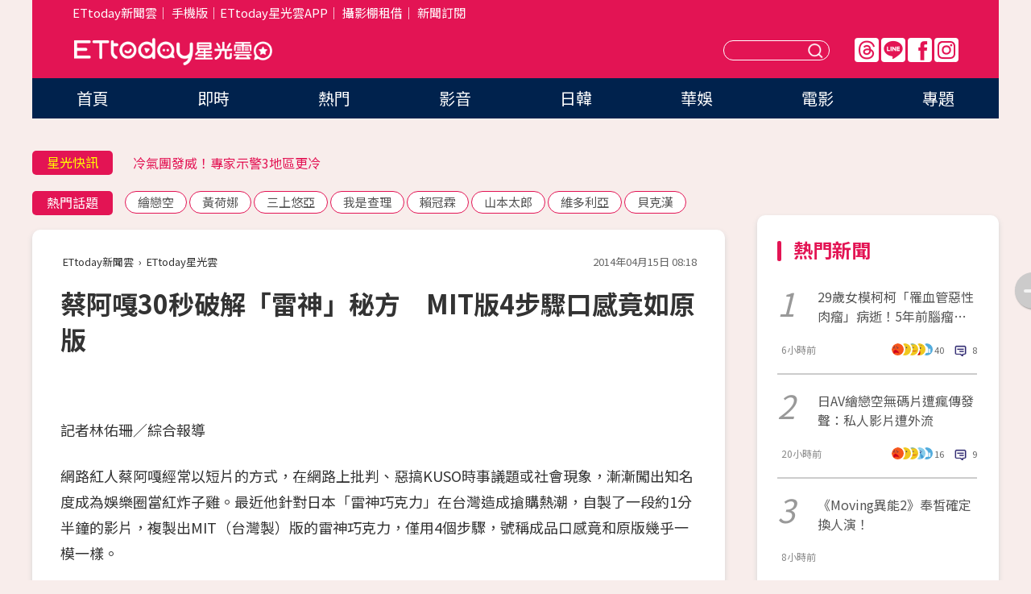

--- FILE ---
content_type: text/html; charset=utf-8
request_url: https://star.ettoday.net/news/346424
body_size: 16792
content:

<!DOCTYPE html>
<html lang="zh-Hant" prefix="og:http://ogp.me/ns#" itemscope itemtype="http://schema.org/NewsArticle">


<head>
<!-- 非共用meta 開始 -->
    <!--網頁基本meta data-->    
        <link rel="amphtml" href="https://star.ettoday.net/amp/amp_news.php7?news_id=346424">
        <title>蔡阿嘎30秒破解「雷神」秘方　MIT版4步驟口感竟如原版 | ETtoday星光雲 | ETtoday新聞雲</title>
    <link rel="canonical" itemprop="mainEntityOfPage" href="https://star.ettoday.net/news/346424" />
    <meta property="og:url" itemprop="url" content="https://star.ettoday.net/news/346424" />
    <meta property="og:title" itemprop="name" content="蔡阿嘎30秒破解「雷神」秘方　MIT版4步驟口感竟如原版 | ETtoday星光雲 | ETtoday新聞雲" />
    <meta property="og:image" itemprop="image" content="https://cdn2.ettoday.net/images/580/d580513.jpg" />
    <meta property="og:type" content="article" />
    <meta name="description" content="網路紅人蔡阿嘎經常以短片的方式，在網路上批判、惡搞KUSO時事議題或社會現象，漸漸闖出知名度成為娛樂圈當紅炸子雞。最近他針對日本「雷神巧克力」在台灣造成搶購熱潮，自製了一段約1分半鐘的影片，複製出MIT（台灣製）版的雷神巧克力，僅用4個步驟，號稱成品口感竟和原版幾乎一模一樣。(蔡阿嘎,蔡緯嘉,藏鏡人,大頭佛,歐屁,雷神巧克力,自製雷神,30秒自製雷神,大波露巧克力,巧克力隔水加熱,雷神秘方,破解雷神巧克力,雷神巧克力配方)" />
    <meta property="og:description" itemprop="description" content="網路紅人蔡阿嘎經常以短片的方式，在網路上批判、惡搞KUSO時事議題或社會現象，漸漸闖出知名度成為娛樂圈當紅炸子雞。最近他針對日本「雷神巧克力」在台灣造成搶購熱潮，自製了一段約1分半鐘的影片，複製出MIT（台灣製）版的雷神巧克力，僅用4個步驟，號稱成品口感竟和原版幾乎一模一樣。" />
    
    <!-- 新聞資訊(系統站內頁專用) 開始 -->
    <meta name="section" property="article:section" content="影劇" />    
        <meta name="subsection" itemprop="articleSection" content="八卦" />
    <meta property="dable:item_id" content="346424">
    <meta name="pubdate" itemprop="dateCreated" itemprop="datePublished" property="article:published_time" content="2014-04-15T08:18:00+08:00" />
    <meta name="lastmod" itemprop="dateModified" http-equiv="last-modified" content="2014-04-15T18:49:49+08:00" />
    <meta name="source" itemprop="author" content="ETtoday星光雲" />
    <meta name="dcterms.rightsHolder" content="ETtoday新聞雲">
    <meta name="author" content="ETtoday新聞雲" />
    <meta property="article:author" content="https://www.facebook.com/ETtodaySTAR" />
    <meta name="news_keywords" itemprop="keywords" content="蔡阿嘎,蔡緯嘉,藏鏡人,大頭佛,歐屁,雷神巧克力,自製雷神,30秒自製雷神,大波露巧克力,巧克力隔水加熱,雷神秘方,破解雷神巧克力,雷神巧克力配方">
    <!-- 新聞資訊(系統站內頁專用) 結束 -->

    <!-- JSON-LD-(系統站內頁專用) 開始 -->
    <script type="application/ld+json">
        {
            "@context": "https://schema.org",
            "@type": "NewsArticle",
            "mainEntityOfPage": "https://star.ettoday.net/news/346424",
            "headline": "蔡阿嘎30秒破解「雷神」秘方　MIT版4步驟口感竟如原版",
            "url": "https://star.ettoday.net/news/346424",
            "thumbnailUrl": "https://cdn2.ettoday.net/images/580/d580513.jpg",
            "articleSection":"影劇",
            "creator": ["326-林佑珊","326"],
            "image":{
                "@type":"ImageObject",
                "url":"https://cdn2.ettoday.net/images/580/d580513.jpg"
            },
            "dateCreated": "2014-04-15T08:18:00+08:00",
            "datePublished": "2014-04-15T08:18:00+08:00",
            "dateModified": "2014-04-15T18:49:49+08:00",
            "publisher": {
                "@type": "Organization",
                "name": "ETtoday新聞雲",
            "logo": {
                "@type": "ImageObject",
                "url": "https://cdn2.ettoday.net/style/star2024/images/push.jpg"
                }
            },
            "author":{
                "@type":"Organization",
                "name":"ETtoday新聞雲",
                "url":"https://www.ettoday.net/"
            },
            "speakable":{
            "@type": "SpeakableSpecification",
            "xpath": [
                "/html/head/meta[@property='og:title']/@content",
                "/html/head/meta[@property='og:description']/@content"
               ]
            },
            "keywords":["蔡阿嘎","蔡緯嘉","藏鏡人","大頭佛","歐屁","雷神巧克力","自製雷神","30秒自製雷神","大波露巧克力","巧克力隔水加熱","雷神秘方","破解雷神巧克力","雷神巧克力配方"],
            "description": "網路紅人蔡阿嘎經常以短片的方式，在網路上批判、惡搞KUSO時事議題或社會現象，漸漸闖出知名度成為娛樂圈當紅炸子雞。最近他針對日本「雷神巧克力」在台灣造成搶購熱潮，自製了一段約1分半鐘的影片，複製出MIT（台灣製）版的雷神巧克力，僅用4個步驟，號稱成品口感竟和原版幾乎一模一樣。(蔡阿嘎,蔡緯嘉,藏鏡人,大頭佛,歐屁,雷神巧克力,自製雷神,30秒自製雷神,大波露巧克力,巧克力隔水加熱,雷神秘方,破解雷神巧克力,雷神巧克力配方)"
        }
        </script>
    <!-- JSON-LD-(系統站內頁專用) 結束 -->

  

  <!--GTM DataLayer 開始-->
  <script>
    dataLayer = [{ 
      'csscode': 'star',
      'page-id': '346424',
      'category-id': '9',
      'category-name1': '影劇',
      'category-name2': '八卦',
      'dept-name': '娛樂中心',
      'author-id': '326',
      'author-name': '林佑珊',
      'readtype': 'PC',
      'pagetype': 'news',
      'et_token': 'a4553cab6cad2caf35da4d07439d5939'
    }];
  </script>
  <!--GTM DataLayer 結束-->
<!-- 非共用meta 結束 -->



<!-- 共用meta 開始 -->
  <meta charset="utf-8">
  <!-- 特定頁面 or 編採不給搜尋引擎蒐錄 開始 -->
    <meta name="robots" content="index,follow,noarchive"/>
    <!-- 特定頁面 or 編採不給搜尋引擎蒐錄 結束 -->
  <meta name="viewport" content="width=1300"/>  
  <link rel="apple-touch-icon" sizes="180x180" href="//cdn2.ettoday.net/style/star2024/images/touch-icon.png" />
  <link rel="shortcut icon" sizes="192x192" href="//cdn2.ettoday.net/style/star2024/images/touch-icon.png" />
  <link rel="alternate" type="application/rss+xml" title="ETtoday《影劇新聞》" href="https://feeds.feedburner.com/ettoday/star" />
  
  <!-- ★社群分享專用 開始★ -->
  <!-- ★dns-prefetch 開始★ -->
  <link rel="dns-prefetch" href="//ad.ettoday.net">
  <link rel="dns-prefetch" href="//ad1.ettoday.net">
  <link rel="dns-prefetch" href="//ad2.ettoday.net">
  <link rel="dns-prefetch" href="//cache.ettoday.net">
  <link rel="dns-prefetch" href="//static.ettoday.net">
  <link rel="dns-prefetch" href="//cdn1.ettoday.net">
  <link rel="dns-prefetch" href="//cdn2.ettoday.net">
  <!-- ★dns-prefetch 結束★ -->
  <meta property="og:locale" content="zh_TW" />
  <meta property="fb:app_id" content="146858218737386" />
  <meta property="article:publisher" content="https://www.facebook.com/ETtodaySTAR" />
  <meta property="og:site_name" name="application-name" content="ETtoday星光雲" />
  <!-- ★社群分享專用 結束★-->

  <!-- ★CSS、JS開始★ -->
  <link rel="stylesheet" href="//cdn2.ettoday.net/style/star2024/css/style.css" type="text/css" />
  <script src="//cdn2.ettoday.net/style/star2024/js/all.js"></script>
  <!-- DFP code -->
  <script type="text/javascript" src="//cdn2.ettoday.net/dfp/dfp-gpt.js"></script>
  <!-- ★CSS、JS結束★ -->

  <!-- Google Tag Manager 開始 -->
  <script>
    (function (w, d, s, l, i) {
      w[l] = w[l] || []; w[l].push({
        'gtm.start':
          new Date().getTime(), event: 'gtm.js'
      }); var f = d.getElementsByTagName(s)[0],
        j = d.createElement(s), dl = l != 'dataLayer' ? '&l=' + l : ''; j.async = true; j.src =
          'https://www.googletagmanager.com/gtm.js?id=' + i + dl; f.parentNode.insertBefore(j, f);
    })(window, document, 'script', 'dataLayer', 'GTM-WQPR4PC');
  </script>
  <!-- Google Tag Manager 結束 -->
  
  <!-- Global site tag (gtag.js) - Google Analytics 開始 -->
  <script async src="https://www.googletagmanager.com/gtag/js?id=G-JQNDWD28RZ"></script>
  <script>
    window.dataLayer = window.dataLayer || [];
    function gtag() { dataLayer.push(arguments); }
    gtag('js', new Date());
  </script>
  <!-- Global site tag (gtag.js) - Google Analytics 結束 --><!-- 共用meta 結束 -->




<!-- dmp.js 開始 -->
<script>
  var dmp_event_property   = "star";
  var dmp_id               = "346424";
  var dmp_name             = "蔡阿嘎30秒破解「雷神」秘方　MIT版4步驟口感竟如原版";
  var dmp_keywords         = "蔡阿嘎,蔡緯嘉,藏鏡人,大頭佛,歐屁,雷神巧克力,自製雷神,30秒自製雷神,大波露巧克力,巧克力隔水加熱,雷神秘方,破解雷神巧克力,雷神巧克力配方";
  var dmp_publish_date     = "2014-04-15 08:18:00";
  var dmp_modified_date    = "2014-04-15 18:49:49";
  var dmp_category_id_list = "9_39";
  var dmp_is_editor_rec    = "0";
  var dmp_et_token         = "a4553cab6cad2caf35da4d07439d5939";
  var dmp_event_id         = "";
</script>
<script src="//cdn2.ettoday.net/jquery/dmp/news.js"></script>
<!-- dmp.js 結束 --> 

</head>

<body id="star" class="news-page news-346424">


<div id="fb-root"></div>


  <!-- wrapper_box 開始 -->
  <div class="wrapper_box">
    <!-- 模組 新聞內頁 分享按鈕 開始 -->
    <div id="et_sticky_pc">
      <ul>
          <li><a class="btn logo" href="https://star.ettoday.net/" title="回首頁">回首頁</a></li>
                    <li><a class="btn fb" href="javascript:;" onclick="window.open('//www.facebook.com/sharer/sharer.php?u='+encodeURIComponent('https://star.ettoday.net/news/346424?from=pc-newsshare-fb-fixed'),'facebook-share-dialog','width=626,height=436');" title="facebook">facebook</a></li>
          <li><a class="btn line" href="javascript:;" onclick="window.open('https://social-plugins.line.me/lineit/share?url='+encodeURIComponent('https://star.ettoday.net/news/346424?from=pc-newsshare-line-fixed'),'LINE','width=626,height=500');return false;" title="分享到LINE">Line</a></li>
          <li><a class="btn twitter" href="javascript:;" onclick="window.open('https://twitter.com/intent/tweet?text='+encodeURIComponent('蔡阿嘎30秒破解「雷神」秘方　MIT版4步驟口感竟如原版')+'&url='+encodeURIComponent('https://star.ettoday.net/news/346424?from=pc-newsshare-twitter-fixed'),'Twittes','width=626,height=436');return false;">Twitter</a></li>
                    <li><a class="btn link" href="javascript:;" title="複製連結">複製連結</a></li>
      </ul>
  </div>
  <!-- 模組 新聞內頁 分享按鈕 結束 -->

    <!-- wrapper 開始 -->

    
    

    

      <!-- header_box 開始 -->
      

  <!-- 星光雲_轟天雷【影劇】 開始 -->
  <div class="wrapper">  
  <div id="star_thunder" class="pc_thunder">
    <script type="text/javascript">
      (function(){
        var ts = Math.random();
        document.write('<scr' + 'ipt type="text/javascript" src="https://ad.ettoday.net/ads.php?bid=star_thunder&rr='+ ts +'"></scr' + 'ipt>');
      })()
    </script>
  </div>    
  <!-- 星光雲_轟天雷【影劇】 結束 -->  

  <!-- 星光雲_雙門簾 開始 -->
  <div id="star_curtain" class="pc_curtain">
    <script type="text/javascript">
    (function(){
      var ts = Math.random();
      document.write('<scr' + 'ipt type="text/javascript" src="https://ad.ettoday.net/ads.php?bid=star_curtain&rr='+ ts +'"></scr' + 'ipt>');
    })()
    </script>
  </div>      
  <!-- 星光雲_雙門簾 結束 -->


<div class="header_box">

        <!-- ettop 開始 -->	
        <div class="ettop">
          <div class="inner">
            <div class="nav_1">
              <a href="https://www.ettoday.net/" target="_blank">ETtoday新聞雲</a>│
              <a href="#" onclick="location.replace('//www.ettoday.net/changeReadType.php?rtype=0&amp;rurl='+location.href);">手機版</a>│<a href="//www.ettoday.net/events/app/et_star.htm" target="_blank">ETtoday星光雲APP</a>│
              <a href="https://msg.ettoday.net/rd.php?id=5420">攝影棚租借</a>│
              <a href="https://www.ettoday.net/events/news-express/epaper.php">新聞訂閱</a>						
            </div>

          </div>
        </div>	
        <!-- ettop 結束 -->

        <!-- header 開始 -->
        <div class="header">
            <!-- main_logo 開始 -->
            <div class="main_logo"><a class="txt-hide" href="https://star.ettoday.net">ETtoday星光雲</a></div>
            <!-- main_logo 結束 -->

                        <!-- MOD_星光雲(PC)_版頭小橫幅(左) 開始 -->
            <div id="topic_170x50_02" class="pc_header">
              <script type="text/javascript">
              (function(){
                var ts = Math.random();
                document.write('<scr' + 'ipt type="text/javascript" src="https://ad1.ettoday.net/ads.php?bid=topic_170x50_02&rr='+ ts +'"></scr' + 'ipt>');
              })()
              </script>             
            </div>
            <!-- MOD_星光雲(PC)_版頭小橫幅(左) 結束 -->
            

                        <!-- 相信音樂_星光雲(PC)_版頭小橫幅(右) 開始 -->
            <div id="topic_170x50_01" class="pc_header">
              <script type="text/javascript">
              (function(){
                var ts = Math.random();
                document.write('<scr' + 'ipt type="text/javascript" src="https://ad1.ettoday.net/ads.php?bid=topic_170x50_01&rr='+ ts +'"></scr' + 'ipt>');
              })()
              </script>
            </div>
            <!-- 相信音樂_星光雲(PC)_版頭小橫幅(右) 結束 -->
            
            <!--menu_1 開始-->
            <div class="menu_1 clearfix">
                <a class="threads txt-hide" href="https://www.threads.net/@starettoday" target="_blank">Threads</a>
                <a class="line txt-hide" href="https://page.line.me/tqu0602i?openQrModal=true" target="_blank">Line</a>
                <a class="fb txt-hide" href="https://www.facebook.com/ETtodaySTAR" target="_blank">FB</a>
                <a class="ig txt-hide" href="https://www.instagram.com/starettoday/" target="_blank">IG</a>
            </div>
            <!--menu_1 結束-->

            
            <!-- search_box 開始-->
            <div class="search_box">
                <form method="GET" action="/search.php7">
                <input class="txt" type="text" name="keywords" placeholder="" />
                <button class="btn txt-hide">送出</button>
                </form>
            </div>
            <!-- search_box 結束-->
        </div>
        <!-- header 結束 -->

        <!-- main_nav 開始 -->
        <div class="main_nav">
          <ul>
                        <li class="" ><a href="https://star.ettoday.net/"  target="_self"  >首頁</a></li>            
                        <li class="" ><a href="/latest_news"  target="_self"  >即時</a></li>            
                        <li class="" ><a href="/hot-news"  target="_self"  >熱門</a></li>            
                        <li class="" ><a href="/video_list"  target="_self"  >影音</a></li>            
                        <li class="" ><a href="https://star.ettoday.net/star-category/%E6%97%A5%E9%9F%93"  target="_self"  >日韓</a></li>            
                        <li class="" ><a href="https://star.ettoday.net/star-category/%E8%8F%AF%E5%A8%9B"  target="_self"  >華娛</a></li>            
                        <li class="" ><a href="https://star.ettoday.net/star-category/%E9%9B%BB%E5%BD%B1"  target="_self"  >電影</a></li>            
                        <li class="" ><a href="/issue"  target="_self"  >專題</a></li>            
                      </ul>
        </div>
        <!-- main_nav 結束 -->
</div>

<!-- 星光雲_超級大橫幅 開始 -->
<div id="star_970x90" class="pc_billboard">
  <script type="text/javascript">
  (function(){
    var ts = Math.random();
    document.write('<scr' + 'ipt type="text/javascript" src="https://ad.ettoday.net/ads.php?bid=star_970x90&rr='+ ts +'"></scr' + 'ipt>');
  })()
  </script>
</div>
<!-- 星光雲_超級大橫幅 結束 -->

      <!-- header_box 結束 -->

      <!-- container_box 開始-->
      <div class="container_box">
        <!-- container 開始-->
        <div class="container">
          <!-- r1 開始-->
          <div class="r1 clearfix"> <!-- c1 開始-->
            <div class="c1">
              <!-- inner 開始-->
              <div class="inner">
                
                <!-- 星光快訊 ticker_1 開始-->
                
<div class="ticker_1 clearfix">
    <h3 class="title">星光快訊</h3>
    <!--滾動 開始-->
    <div class="run">
    <!--inner 開始-->
    <div class="inner">
                <!-- 組 -->
        <div class="piece"><a href="https://star.ettoday.net/news/3105628" target="_blank">中職最正MC「希望他沒朋友」揭擇偶條件</a></div>
        <!-- 組 -->
                <!-- 組 -->
        <div class="piece"><a href="https://star.ettoday.net/news/3105327" target="_blank">冷氣團發威！專家示警3地區更冷</a></div>
        <!-- 組 -->
                <!-- 組 -->
        <div class="piece"><a href="https://star.ettoday.net/news/3105704" target="_blank">車銀優捲逃稅爭議「公司出面回應」</a></div>
        <!-- 組 -->
                <!-- 組 -->
        <div class="piece"><a href="https://goo.gl/HpctKi" target="_blank">接收娛樂大小事！加入星光雲LINE好友⭐</a></div>
        <!-- 組 -->
            </div>
    <!--inner 結束-->
    </div>
    <!--滾動 結束-->
</div>                <!-- 星光快訊 ticker_1 結束-->

                
                <!-- part_txt_1 熱門話題 開始-->
                <div class="part_txt_1">
    <h2 class="title">熱門話題</h2>
    <div class="box_0">
    <a href="/tag/%E7%B9%AA%E6%88%80%E7%A9%BA">繪戀空</a> <a href="/tag/%E9%BB%83%E8%8D%B7%E5%A8%9C">黃荷娜</a> <a href="/tag/%E4%B8%89%E4%B8%8A%E6%82%A0%E4%BA%9E">三上悠亞</a> <a href="/tag/%E6%88%91%E6%98%AF%E6%9F%A5%E7%90%86">我是查理</a> <a href="/tag/%E8%B3%B4%E5%86%A0%E9%9C%96">賴冠霖</a> <a href="/tag/%E5%B1%B1%E6%9C%AC%E5%A4%AA%E9%83%8E">山本太郎</a> <a href="/tag/%E7%B6%AD%E5%A4%9A%E5%88%A9%E4%BA%9E">維多利亞</a> <a href="/tag/%E8%B2%9D%E5%85%8B%E6%BC%A2">貝克漢</a>     </div>
</div>                <!-- part_txt_1 熱門話題 結束-->
                
                <!-- 新聞模組 block_a 開始 -->
                <div class="block_a">
                  <!--breadcrumb_box 開始-->
                  <div class="breadcrumb_box clearfix">
                    <!--麵包屑 開始-->
                    <div class="menu_bread_crumb" itemscope itemtype="http://schema.org/BreadcrumbList">
                        <!-- 第一層 開始 -->
                        <div itemscope itemtype="http://schema.org/ListItem" itemprop="itemListElement">
                            <a itemscope itemtype="http://schema.org/Thing" itemprop="item" href="https://www.ettoday.net/" id="https://www.ettoday.net/" >
                                <span itemprop="name">ETtoday新聞雲</span>
                            </a>
                            <meta itemprop="position" content="1" />
                        </div>
                        <!-- 第一層 結束 -->
                        ›
                        <!-- 第二層 開始 -->
                        <div itemscope itemtype="http://schema.org/ListItem" itemprop="itemListElement">
                            <a itemscope itemtype="http://schema.org/Thing" itemprop="item" href="https://star.ettoday.net/" id="https://star.ettoday.net/">
                                <span itemprop="name">ETtoday星光雲</span>
                            </a>
                            <meta itemprop="position" content="2" />
                        </div>
                        <!-- 第二層 結束 -->
                    </div>
                    <!--麵包屑 結束-->
                    <!--時間 開始-->
                    <time class="date" itemprop="datePublished" datetime="2014-04-15T08:18:00+08:00">2014年04月15日 08:18</time>
                    <!--時間 結束-->
                  </div>
                  <!--breadcrumb_box 結束-->
                  <!--新聞模組 module_1 開始-->
                  <article class="module_1">
                    <!--網站logo 列印時出現 開始-->
                    <div class="site_logo" style="display:none;">
                        <link href="//cdn2.ettoday.net/style/star2024/css/print.css" rel="stylesheet" type="text/css" media="print"/>
                        <img src="//cdn2.ettoday.net/style/star2024/images/logo_print.png"/>
                    </div>
                    <!--網站logo 列印時出現 結束-->
                    <!--標題 開始-->
                    <header>
                      <h1 class="title" itemprop="headline">
                          蔡阿嘎30秒破解「雷神」秘方　MIT版4步驟口感竟如原版                      </h1>
                    </header>
                    <!--標題 結束-->

                                        <!-- 星光雲PC&M_文字廣告(上)(★特開★) 開始 -->
                    <div id="star_text_1" class="text_ad_top ad_txt_1">
                      <script type="text/javascript">
                      (function(){
                        var ts = Math.random();
                        document.write('<scr' + 'ipt type="text/javascript" src="https://ad.ettoday.net/ads.php?bid=star_text_1&rr='+ ts +'"></scr' + 'ipt>');
                      })()
                      </script>
                    </div>
                    <!-- 星光雲PC&M_文字廣告(上)(★特開★) 開始 -->
                    
                    <!--各頻道PC 文首分享 開始-->
                    <!--模組 et_social_1 開始-->
<div class="et_social_1">
	<!-------成人警告 開始----------->
		<!-------成人警告 結束----------->

	<!-- menu 開始 -->
		<!-- <div class="menu">
	</div> -->
		<!-- menu 結束 -->
</div>
<!--模組 et_social_1 結束-->
                    <!--各頻道PC 文首分享 結束-->

                    
                    <!-- 投票 文章前 開始 -->
                                        <!-- 投票 文章前 結束 -->

                    <!--本文 開始-->
                    <div class="story">
                      <p>記者林佑珊／綜合報導</p>
<p>網路紅人蔡阿嘎經常以短片的方式，在網路上批判、惡搞KUSO時事議題或社會現象，漸漸闖出知名度成為娛樂圈當紅炸子雞。最近他針對日本「雷神巧克力」在台灣造成搶購熱潮，自製了一段約1分半鐘的影片，複製出MIT（台灣製）版的雷神巧克力，僅用4個步驟，號稱成品口感竟和原版幾乎一模一樣。</p>
<p>蔡阿嘎準備的材料分別是<span style="color: rgb(255, 102, 0);"><strong>大波露巧克力、巧克力餅以及巧克力棒</strong></span>，第一步驟是先將<span style="color: rgb(255, 102, 0);"><strong>巧克力餅壓碎、巧克力棒折成段狀</strong></span>，接著<span style="color: rgb(255, 102, 0);"><strong>把巧克力以「慢火溫煮」的方式隔水加熱</strong></span>，之後在準備好的容器中<span style="color: rgb(255, 102, 0);"><strong>先鋪上一層融化的巧克力，放入打碎的巧克力夾心餅，和段狀的巧克力棒，動作重複2次</strong></span>最後再<strong><span style="color: rgb(255, 102, 0);">淋上巧克力醬收尾</span></strong>，把做好的<span style="color: rgb(255, 102, 0);"><strong>半成品放入冷凍庫，待冷卻凝固</strong></span>即可完成。</p>
<p><img width="600" height="348" alt="" src="https://cdn2.ettoday.net/images/580/d580513.jpg" /></p>
<p><strong>▲蔡阿嘎自製MIT版雷神巧克力，號稱口感和原本一模一樣。（圖／翻攝自YouTube）</strong></p>
    <!-- 新聞中_巨幅 start-->
    <div class="ad_in_news" style="mragin:10px auto;text-align:center">
     <div class="ad_readmore">[廣告]請繼續往下閱讀...</div>
     <script language="JavaScript" type="text/javascript">
      var ts = Math.random();
      document.write('<scr' + 'ipt language="JavaScript" type="text/javascript" src="https://ad.ettoday.net/ads.php?bid=star_in_news_1&rr='+ ts +'"></scr' + 'ipt>');
     </script>
    </div>
    <!-- 新聞中_巨幅 end-->
    
<p>過程中，蔡阿嘎還特別提醒，<span style="color: rgb(255, 102, 0);"><strong>巧克力隔水加熱時，切忌不可一次放太多</strong></span>，否則很難將巧克力完全融化，<span style="color: rgb(255, 102, 0);"><strong>火也不可以開太大，以免巧克力燒焦。</strong></span>完成後，他將自製版本和原版雷神巧克力做比較，不只成品斷面幾乎一樣，就連口感都非常接近，引發網友熱烈迴響。有網友表示，跟著實際操作口感果真和原版的差異不大，還有人<span style="color: rgb(255, 102, 0);"><strong>建議把巧克力餅換成巧克力口味的威化餅口感更佳</strong></span>，直誇DIY版能自行調整甜度又不必搶購，一舉數得。</p>
<p><img width="600" height="419" alt="" src="https://cdn2.ettoday.net/images/580/d580512.jpg" /></p>
<p><strong>▲蔡阿嘎自稱30秒自製雷神巧克力，實際上是花了3小時才做出成品。（圖／翻攝自YouTube</strong>）</p>
<p>據悉，蔡阿嘎在影片中雖號稱「30秒學會自己動手做雷神巧克力」，實際花費的時間卻多達3小時，讓粉絲不禁大嘆這是「台下3小時換台上30秒」的敬業演出。有趣的是，他的教學影片PO上網後，已經有網友開始擔心，會造成巧克力餅乾製品的缺貨潮。</p>
<p><span style="color: rgb(0, 0, 255);"><strong>《蔡阿嘎30秒自製MIT雷神巧克力》</strong></span></p>
<p>材料：大波露巧克力、巧克力餅乾（網友建議可換成巧克力口味威化餅）、巧克力棒、塑型容器</p>
<p>步驟：</p>
<p>1. 將巧克力餅乾壓碎、巧克力棒折成段狀。</p>
<p>2. 先將大波露巧克力以慢火溫煮的方式隔水加熱（不可一次加太多巧克力，火候不可太大）</p>
<p>3.在容器內先鋪上一層巧克力醬，接著放入打碎的巧克力餅和段狀巧克力棒，動作重複2次，最後再鋪上巧克力醬收尾。</p>
<p>4.將半成品放入冷凍庫即可。</p>
<p><strong>▼蔡阿嘎30秒自製雷神巧克力教學影片。（影音來自YouTube，如遭移除請見諒。）</strong></p>
<p><iframe width="560" height="315" frameborder="0" allowfullscreen="" src="//www.youtube.com/embed/WddB-LUa9tY"></iframe></p>                    </div>
                    <!--本文 結束-->

                    <img src="https://www.ettoday.net/source/et_track.php7" width="0" height="0" style="display:none;">

                    
                                                  
                    


                    <!-- 投票 文章後 開始 -->
                                          <!-- 投票 文章後 結束 -->

                      
                    

                  </article>
                  <!--新聞模組 module_1 結束-->

                  <!--各頻道PC 文末分享 開始-->
                  <!--模組 et_social_2、et_social_3 共用 CSS 開始-->
<link rel="stylesheet" href="https://cdn2.ettoday.net/style/et_common/css/social_sharing_2.css">
<!--模組 et_social_2、et_social_3 共用 CSS 結束-->

<!--模組 et_social_2 開始-->
<div class="et_social_2">
	<p>分享給朋友：</p>
	<!-- menu 開始 -->
	<div class="menu">
				<a href="javascript:;" onclick="window.open('https://www.facebook.com/sharer/sharer.php?u='+encodeURIComponent('https://star.ettoday.net/news/346424')+'?from=pc-newsshare-fb','facebook-share-dialog','width=626,height=436');return false;" class="facebook" title="分享到Facebook"></a>
		<a href="javascript:;" onclick="window.open('https://social-plugins.line.me/lineit/share?url='+encodeURIComponent('https://star.ettoday.net/news/346424')+'?from=pc-newsshare-line','LINE','width=626,height=500');return false;" class="line" title="分享到LINE"></a>
		<a href="javascript:;" onclick="window.open('https://twitter.com/intent/tweet?text='+encodeURIComponent('蔡阿嘎30秒破解「雷神」秘方　MIT版4步驟口感竟如原版')+'&url=https://star.ettoday.net/news/346424?from=pc-newsshare-twitter','Twittes','width=626,height=436');return false;" class="x" title="分享到X"></a>
				<a class="copy-link" title="複製連結"></a>
		<a class="print" onclick="window.print();" title="列印本頁"></a> 
				<a class="message scrollgo" title="點我留言" rel=".fb-comments"></a>
			</div>
	<!-- menu 結束 -->
</div>
<!--模組 et_social_2 結束-->

<!--模組 et_social_3 開始-->
<div class="et_social_3">
	<p>追蹤我們：</p>
	<!-- menu 開始 -->
	<div class="menu">
		<a href="https://www.facebook.com/ETtodaySTAR" class="facebook" title="追蹤Facebook粉絲團" target="_blank"></a>
		<a href="https://www.youtube.com/channel/UCX157UE-NdaUGQJDkQ-XKnw" class="youtube" title="訂閱YouTube" target="_blank"></a>
		<a href="https://www.instagram.com/starettoday/" class="instagram" title="追蹤IG" target="_blank"></a>
		<a href="https://line.me/R/ti/p/%40ETtoday" class="line" title="加LINE好友" target="_blank"></a>
		<a href="https://twitter.com/ettodaytw" class="x" title="追蹤X" target="_blank"></a>
		<a href="https://t.me/ETtodaynews" class="telegram" title="追蹤Telegram" target="_blank"></a>
	</div>
	<!-- menu 結束 -->
</div>
<!--模組 et_social_3 結束-->
                  <!--各頻道PC 文末分享 結束-->

                  <!-- tagbanner專區 開始 -->
                  <div class="tag-banner">
                     
                  </div>
                  <!-- tagbanner專區 結束 -->

                  <!-- 版權宣告 開始 -->
                  <p class="txt_1">※本文版權所有，非經授權，不得轉載。[<a href="//www.ettoday.net/member/clause_copyright.php" target="_blank">ETtoday著作權聲明</a>]※</p>
                  <!-- 版權宣告 結束 -->

                </div>
                <!--新聞模組 block_a 結束 -->


                
                <!--關鍵字 block_a 開始 -->
                <div class="block_a">
                  <h2 class="title_a">關鍵字</h2>
                  <!-- part_txt_3 開始-->
                  <div class="part_txt_3">                    
                  <a href="/tag/%E8%94%A1%E9%98%BF%E5%98%8E">蔡阿嘎</a><a href="/tag/%E8%94%A1%E7%B7%AF%E5%98%89">蔡緯嘉</a><a href="/tag/%E8%97%8F%E9%8F%A1%E4%BA%BA">藏鏡人</a><a href="/tag/%E5%A4%A7%E9%A0%AD%E4%BD%9B">大頭佛</a><a href="/tag/%E6%AD%90%E5%B1%81">歐屁</a><a href="/tag/%E9%9B%B7%E7%A5%9E%E5%B7%A7%E5%85%8B%E5%8A%9B">雷神巧克力</a><a href="/tag/%E8%87%AA%E8%A3%BD%E9%9B%B7%E7%A5%9E">自製雷神</a><a href="/tag/30%E7%A7%92%E8%87%AA%E8%A3%BD%E9%9B%B7%E7%A5%9E">30秒自製雷神</a><a href="/tag/%E5%A4%A7%E6%B3%A2%E9%9C%B2%E5%B7%A7%E5%85%8B%E5%8A%9B">大波露巧克力</a><a href="/tag/%E5%B7%A7%E5%85%8B%E5%8A%9B%E9%9A%94%E6%B0%B4%E5%8A%A0%E7%86%B1">巧克力隔水加熱</a><a href="/tag/%E9%9B%B7%E7%A5%9E%E7%A7%98%E6%96%B9">雷神秘方</a><a href="/tag/%E7%A0%B4%E8%A7%A3%E9%9B%B7%E7%A5%9E%E5%B7%A7%E5%85%8B%E5%8A%9B">破解雷神巧克力</a><a href="/tag/%E9%9B%B7%E7%A5%9E%E5%B7%A7%E5%85%8B%E5%8A%9B%E9%85%8D%E6%96%B9">雷神巧克力配方</a> 
                  </div>
                  <!-- part_txt_3 結束-->
                </div>
                <!--關鍵字 block_a 結束 -->

                
                

                            <!-- 星光雲_文章推薦模組_1 開始 -->
              <div class=" block_a">
                <div id="star_recirculation_1" class="recirculation">
                  <script type="text/javascript">
                  (function(){
                    var ts = Math.random();
                    document.write('<scr' + 'ipt type="text/javascript" src="https://ad.ettoday.net/ads.php?bid=star_recirculation_1&rr='+ ts +'"></scr' + 'ipt>');
                  })()
                  </script>
                </div>
              </div>
              <!-- 星光雲_文章推薦模組_1 結束 -->
              
              <!-- 推薦閱讀 block_a 開始-->
              <div class="block_a recomm-news">
                <h2 class="title_a">推薦閱讀</h2>
                <!-- part_pictxt_1 開始-->
                <div class="part_pictxt_1 clearfix">

                                  
                  <!-- 組 -->
                  <div class="box_0">
                    <div class="pic">
                      <a href="https://star.ettoday.net/news/346440" title="黃曉明巨鵰腹肌「立體的不真實」　網友：P圖師辛苦了" target="_blank"><img src="//cdn2.ettoday.net/style/misc/loading_300x225.gif" data-original="https://cdn2.ettoday.net/images/580/d580523.jpg" alt="黃曉明巨鵰腹肌「立體的不真實」　網友：P圖師辛苦了" /></a>
                    </div>
                    <h3><a href="https://star.ettoday.net/news/346440" target="_blank">黃曉明巨鵰腹肌「立體的不真實」　網友：P圖師辛苦了</a></h3>                    
                    <p class="time">4/15 09:06</p>
                  </div>
                  <!-- 組 -->
                
                                    
                  <!-- 組 -->
                  <div class="box_0">
                    <div class="pic">
                      <a href="https://star.ettoday.net/news/345370" title="潘瑋柏露齒燦笑竟比女人還正　網友嘆：真的可惜了…" target="_blank"><img src="//cdn2.ettoday.net/style/misc/loading_300x225.gif" data-original="https://cdn2.ettoday.net/images/578/d578004.jpg" alt="潘瑋柏露齒燦笑竟比女人還正　網友嘆：真的可惜了…" /></a>
                    </div>
                    <h3><a href="https://star.ettoday.net/news/345370" target="_blank">潘瑋柏露齒燦笑竟比女人還正　網友嘆：真的可惜了…</a></h3>                    
                    <p class="time">4/11 16:54</p>
                  </div>
                  <!-- 組 -->
                
                                    
                  <!-- 組 -->
                  <div class="box_0">
                    <div class="pic">
                      <a href="https://star.ettoday.net/news/346597" title="「娜美身材妹」趙惟依遭男伸舌舔乳　疑赴海天盛筵淫趴" target="_blank"><img src="//cdn2.ettoday.net/style/misc/loading_300x225.gif" data-original="https://cdn2.ettoday.net/images/580/d580908.jpg" alt="「娜美身材妹」趙惟依遭男伸舌舔乳　疑赴海天盛筵淫趴" /></a>
                    </div>
                    <h3><a href="https://star.ettoday.net/news/346597" target="_blank">「娜美身材妹」趙惟依遭男伸舌舔乳　疑赴海天盛筵淫趴</a></h3>                    
                    <p class="time">4/15 15:13</p>
                  </div>
                  <!-- 組 -->
                
                                    
                  <!-- 組 -->
                  <div class="box_0">
                    <div class="pic">
                      <a href="https://star.ettoday.net/news/346493" title="張栢芝認失婚會「寂寞」想找熟男　自揭曾當小三躲衣櫃" target="_blank"><img src="//cdn2.ettoday.net/style/misc/loading_300x225.gif" data-original="https://cdn2.ettoday.net/images/137/d137545.jpg" alt="張栢芝認失婚會「寂寞」想找熟男　自揭曾當小三躲衣櫃" /></a>
                    </div>
                    <h3><a href="https://star.ettoday.net/news/346493" target="_blank">張栢芝認失婚會「寂寞」想找熟男　自揭曾當小三躲衣櫃</a></h3>                    
                    <p class="time">4/15 10:57</p>
                  </div>
                  <!-- 組 -->
                
                                    
                  <!-- 組 -->
                  <div class="box_0">
                    <div class="pic">
                      <a href="https://star.ettoday.net/news/346462" title="王力宏笑言「chinked-out」　遭疑種族歧視辱華挨轟" target="_blank"><img src="//cdn2.ettoday.net/style/misc/loading_300x225.gif" data-original="https://cdn2.ettoday.net/images/580/d580542.jpg" alt="王力宏笑言「chinked-out」　遭疑種族歧視辱華挨轟" /></a>
                    </div>
                    <h3><a href="https://star.ettoday.net/news/346462" target="_blank">王力宏笑言「chinked-out」　遭疑種族歧視辱華挨轟</a></h3>                    
                    <p class="time">4/15 10:03</p>
                  </div>
                  <!-- 組 -->
                
                                    
                  <!-- 組 -->
                  <div class="box_0">
                    <div class="pic">
                      <a href="https://star.ettoday.net/news/346629" title="《步步驚情》預告曝光　吳奇隆緊抱熱吻「若曦」劉詩詩" target="_blank"><img src="//cdn2.ettoday.net/style/misc/loading_300x225.gif" data-original="https://cdn2.ettoday.net/images/581/d581044.jpg" alt="《步步驚情》預告曝光　吳奇隆緊抱熱吻「若曦」劉詩詩" /></a>
                    </div>
                    <h3><a href="https://star.ettoday.net/news/346629" target="_blank">《步步驚情》預告曝光　吳奇隆緊抱熱吻「若曦」劉詩詩</a></h3>                    
                    <p class="time">4/15 16:06</p>
                  </div>
                  <!-- 組 -->
                
                                    
                  <!-- 組 -->
                  <div class="box_0">
                    <div class="pic">
                      <a href="https://star.ettoday.net/news/346564" title="觀月雛乃封奶如清純學生妹　自爆「消失」預告微博關版" target="_blank"><img src="//cdn2.ettoday.net/style/misc/loading_300x225.gif" data-original="https://cdn2.ettoday.net/images/580/d580821.jpg" alt="觀月雛乃封奶如清純學生妹　自爆「消失」預告微博關版" /></a>
                    </div>
                    <h3><a href="https://star.ettoday.net/news/346564" target="_blank">觀月雛乃封奶如清純學生妹　自爆「消失」預告微博關版</a></h3>                    
                    <p class="time">4/15 13:44</p>
                  </div>
                  <!-- 組 -->
                
                                    
                  <!-- 組 -->
                  <div class="box_0">
                    <div class="pic">
                      <a href="https://star.ettoday.net/news/346530" title="宋新妮辣曬粉紅浴照　下身腿入鏡被虧「人妻的誘惑」" target="_blank"><img src="//cdn2.ettoday.net/style/misc/loading_300x225.gif" data-original="https://cdn2.ettoday.net/images/580/d580759.jpg" alt="宋新妮辣曬粉紅浴照　下身腿入鏡被虧「人妻的誘惑」" /></a>
                    </div>
                    <h3><a href="https://star.ettoday.net/news/346530" target="_blank">宋新妮辣曬粉紅浴照　下身腿入鏡被虧「人妻的誘惑」</a></h3>                    
                    <p class="time">4/15 12:12</p>
                  </div>
                  <!-- 組 -->
                
                                    
                  <!-- 組 -->
                  <div class="box_0">
                    <div class="pic">
                      <a href="https://star.ettoday.net/news/345696" title="林志玲辣穿性感黑蕾絲襪疑露底　鎖骨「神秘刺青」曝光" target="_blank"><img src="//cdn2.ettoday.net/style/misc/loading_300x225.gif" data-original="https://cdn2.ettoday.net/images/578/d578938.jpg" alt="林志玲辣穿性感黑蕾絲襪疑露底　鎖骨「神秘刺青」曝光" /></a>
                    </div>
                    <h3><a href="https://star.ettoday.net/news/345696" target="_blank">林志玲辣穿性感黑蕾絲襪疑露底　鎖骨「神秘刺青」曝光</a></h3>                    
                    <p class="time">4/12 16:29</p>
                  </div>
                  <!-- 組 -->
                
                                    
                  <!-- 組 -->
                  <div class="box_0">
                    <div class="pic">
                      <a href="https://star.ettoday.net/news/345591" title="阿翔年賺1300萬私生活超平民　揪妻約會竟騎機車趴趴走" target="_blank"><img src="//cdn2.ettoday.net/style/misc/loading_300x225.gif" data-original="https://cdn2.ettoday.net/images/7/d7579.jpg" alt="阿翔年賺1300萬私生活超平民　揪妻約會竟騎機車趴趴走" /></a>
                    </div>
                    <h3><a href="https://star.ettoday.net/news/345591" target="_blank">阿翔年賺1300萬私生活超平民　揪妻約會竟騎機車趴趴走</a></h3>                    
                    <p class="time">4/12 08:23</p>
                  </div>
                  <!-- 組 -->
                
                                    
                  <!-- 組 -->
                  <div class="box_0">
                    <div class="pic">
                      <a href="https://star.ettoday.net/news/3105506" title="29歲女模柯柯「罹血管惡性肉瘤」病逝！5年前腦瘤才康復　弟慟證實噩耗" target="_blank"><img src="//cdn2.ettoday.net/style/misc/loading_300x225.gif" data-original="https://cdn2.ettoday.net/images/8592/d8592223.webp" alt="29歲女模柯柯「罹血管惡性肉瘤」病逝！5年前腦瘤才康復　弟慟證實噩耗" /></a>
                    </div>
                    <h3><a href="https://star.ettoday.net/news/3105506" target="_blank">29歲女模柯柯「罹血管惡性肉瘤」病逝！5年前腦瘤才康復　弟慟證實噩耗</a></h3>                    
                    <p class="time">6小時前</p>
                  </div>
                  <!-- 組 -->
                
                                    
                  <!-- 組 -->
                  <div class="box_0">
                    <div class="pic">
                      <a href="https://star.ettoday.net/news/3105261" title="日AV繪戀空無碼片遭瘋傳！　本人發聲「私人影片遭外流」蒐證提告" target="_blank"><img src="//cdn2.ettoday.net/style/misc/loading_300x225.gif" data-original="https://cdn2.ettoday.net/images/8591/d8591802.webp" alt="日AV繪戀空無碼片遭瘋傳！　本人發聲「私人影片遭外流」蒐證提告" /></a>
                    </div>
                    <h3><a href="https://star.ettoday.net/news/3105261" target="_blank">日AV繪戀空無碼片遭瘋傳！　本人發聲「私人影片遭外流」蒐證提告</a></h3>                    
                    <p class="time">20小時前</p>
                  </div>
                  <!-- 組 -->
                
                  
                </div>
                <!-- part_pictxt_1 結束-->
              </div>
              <!-- 推薦閱讀 block_a 結束-->

              

              <!-- 熱門影音 block_a 開始-->
              <div class="block_a">
                <h2 class="title_a">熱門影音</h2>
                <!--gallery_2 開始-->
                <div class="gallery_2">
                  <!--run 開始-->
                  <div class="run">
                    <!--inner-->
                    <div class="inner">
                                          <!-- 組 -->
                      <div class="piece">
                        <a class="link" href="https://star.ettoday.net/video/490291" title="貝克漢兒子想拉老婆一起拍照　維多利亞側身忽略..片段瘋傳！" target="_blank">
                          <div class="pic"><img src="https://cdn2.ettoday.net/film/images/490/c490291.webp" alt="貝克漢兒子想拉老婆一起拍照　維多利亞側身忽略..片段瘋傳！" /></div>
                          <h3>貝克漢兒子想拉老婆一起拍照　維多利亞側身忽略..片段瘋傳！</h3>
                        </a>
                      </div>
                      <!-- 組 -->
                                          <!-- 組 -->
                      <div class="piece">
                        <a class="link" href="https://star.ettoday.net/video/490276" title="「我的身體形成了一個X型」　大陸靈動眼神老師爆紅" target="_blank">
                          <div class="pic"><img src="https://cdn2.ettoday.net/film/images/490/c490276.webp" alt="「我的身體形成了一個X型」　大陸靈動眼神老師爆紅" /></div>
                          <h3>「我的身體形成了一個X型」　大陸靈動眼神老師爆紅</h3>
                        </a>
                      </div>
                      <!-- 組 -->
                                          <!-- 組 -->
                      <div class="piece">
                        <a class="link" href="https://star.ettoday.net/video/490328" title="RAIN點名粉絲：為什麼不跳？　得知真相繁體中文暖致歉" target="_blank">
                          <div class="pic"><img src="https://cdn2.ettoday.net/film/images/490/c490328.webp" alt="RAIN點名粉絲：為什麼不跳？　得知真相繁體中文暖致歉" /></div>
                          <h3>RAIN點名粉絲：為什麼不跳？　得知真相繁體中文暖致歉</h3>
                        </a>
                      </div>
                      <!-- 組 -->
                                          <!-- 組 -->
                      <div class="piece">
                        <a class="link" href="https://star.ettoday.net/video/490189" title="上台前「只喝兩口而已」XD A-Lin狂玩台東跨年哏！" target="_blank">
                          <div class="pic"><img src="https://cdn2.ettoday.net/film/images/490/c490189.webp" alt="上台前「只喝兩口而已」XD A-Lin狂玩台東跨年哏！" /></div>
                          <h3>上台前「只喝兩口而已」XD A-Lin狂玩台東跨年哏！</h3>
                        </a>
                      </div>
                      <!-- 組 -->
                                          <!-- 組 -->
                      <div class="piece">
                        <a class="link" href="https://star.ettoday.net/video/490160" title="安成宰在女兒面前好卑微" target="_blank">
                          <div class="pic"><img src="https://cdn2.ettoday.net/film/images/490/c490160.webp" alt="安成宰在女兒面前好卑微" /></div>
                          <h3>安成宰在女兒面前好卑微</h3>
                        </a>
                      </div>
                      <!-- 組 -->
                                          <!-- 組 -->
                      <div class="piece">
                        <a class="link" href="https://star.ettoday.net/video/489970" title="金宣虎坐錯位超慌張XD　高允貞一句話全場歡呼" target="_blank">
                          <div class="pic"><img src="https://cdn2.ettoday.net/film/images/489/c489970.webp" alt="金宣虎坐錯位超慌張XD　高允貞一句話全場歡呼" /></div>
                          <h3>金宣虎坐錯位超慌張XD　高允貞一句話全場歡呼</h3>
                        </a>
                      </div>
                      <!-- 組 -->
                                          <!-- 組 -->
                      <div class="piece">
                        <a class="link" href="https://star.ettoday.net/video/489984" title="胡瓜曝張菲難復出「沒電視台養得起」　陳亞蘭：希望豬大哥也復出（？" target="_blank">
                          <div class="pic"><img src="https://cdn2.ettoday.net/film/images/489/c489984.webp" alt="胡瓜曝張菲難復出「沒電視台養得起」　陳亞蘭：希望豬大哥也復出（？" /></div>
                          <h3>胡瓜曝張菲難復出「沒電視台養得起」　陳亞蘭：希望豬大哥也復出（？</h3>
                        </a>
                      </div>
                      <!-- 組 -->
                                        </div>
                    <!--inner-->
                  </div>
                  <!--run 結束-->
                </div>
                <!--gallery_2 結束-->

                <!-- part_pictxt_3 開始-->
                <div class="part_pictxt_3 clearfix">
                  
                                  <!-- 組 -->
                  <div class="box_0">
                    <div class="pic">
                      <a href="https://star.ettoday.net/video/490266" title="大陸「X型靈動眼神老師」爆紅！　陳土豆翻拍超魔性..全網跟著學" target="_blank"><img src="https://cdn2.ettoday.net/style/misc/loading_300x169.gif" data-original="https://cdn2.ettoday.net/film/images/490/c490266.webp" alt="大陸「X型靈動眼神老師」爆紅！　陳土豆翻拍超魔性..全網跟著學" /></a>
                    </div>
                    <h3><a href="https://star.ettoday.net/video/490266" title="大陸「X型靈動眼神老師」爆紅！　陳土豆翻拍超魔性..全網跟著學">大陸「X型靈動眼神老師」爆紅！　陳土豆翻拍超魔性..全網跟著學</a>
                    </h3>
                  </div>
                  <!-- 組 -->                
                                  <!-- 組 -->
                  <div class="box_0">
                    <div class="pic">
                      <a href="https://star.ettoday.net/video/490216" title="「貝克漢一家」完美全是演的？　長子撕破臉列5大控訴：被父母控制一輩子" target="_blank"><img src="https://cdn2.ettoday.net/style/misc/loading_300x169.gif" data-original="https://cdn2.ettoday.net/film/images/490/c490216.webp" alt="「貝克漢一家」完美全是演的？　長子撕破臉列5大控訴：被父母控制一輩子" /></a>
                    </div>
                    <h3><a href="https://star.ettoday.net/video/490216" title="「貝克漢一家」完美全是演的？　長子撕破臉列5大控訴：被父母控制一輩子">「貝克漢一家」完美全是演的？　長子撕破臉列5大控訴：被父母控制一輩子</a>
                    </h3>
                  </div>
                  <!-- 組 -->                
                                  <!-- 組 -->
                  <div class="box_0">
                    <div class="pic">
                      <a href="https://star.ettoday.net/video/490170" title="A-Lin再玩跨年哏！狂喊「喬山帶我走」　強調沒喝酒...下秒改口：只喝兩口XD" target="_blank"><img src="https://cdn2.ettoday.net/style/misc/loading_300x169.gif" data-original="https://cdn2.ettoday.net/film/images/490/c490170.webp" alt="A-Lin再玩跨年哏！狂喊「喬山帶我走」　強調沒喝酒...下秒改口：只喝兩口XD" /></a>
                    </div>
                    <h3><a href="https://star.ettoday.net/video/490170" title="A-Lin再玩跨年哏！狂喊「喬山帶我走」　強調沒喝酒...下秒改口：只喝兩口XD">A-Lin再玩跨年哏！狂喊「喬山帶我走」　強調沒喝酒...下秒改口：只喝兩口XD</a>
                    </h3>
                  </div>
                  <!-- 組 -->                
                                  <!-- 組 -->
                  <div class="box_0">
                    <div class="pic">
                      <a href="https://star.ettoday.net/video/489953" title="A-Lin合作林宥嘉「唱到哭出來」　哽咽：愛情總是有難過的時候" target="_blank"><img src="https://cdn2.ettoday.net/style/misc/loading_300x169.gif" data-original="https://cdn2.ettoday.net/film/images/489/c489953.webp" alt="A-Lin合作林宥嘉「唱到哭出來」　哽咽：愛情總是有難過的時候" /></a>
                    </div>
                    <h3><a href="https://star.ettoday.net/video/489953" title="A-Lin合作林宥嘉「唱到哭出來」　哽咽：愛情總是有難過的時候">A-Lin合作林宥嘉「唱到哭出來」　哽咽：愛情總是有難過的時候</a>
                    </h3>
                  </div>
                  <!-- 組 -->                
                                </div>
                <!-- part_pictxt_3 結束-->

                <!-- more_box 開始-->
                <div class="more_box"><a class="more" href="https://star.ettoday.net/video_list" target="_blank">看更多</a></div>
                <!-- more_box 結束-->
              </div>
              <!-- 熱門影音 block_a 結束-->

              <!-- 開框 開始 -->
              <link rel="stylesheet" href="https://cdn2.ettoday.net/style/live-frame2018/etlive.css?20181214" type="text/css"/>
                   <script src="https://cdn2.ettoday.net/style/live-frame2018/etlive.js"></script>            <div class="video_frame">
                <h2 class="live_title"><a target="_blank" href="https://msg.ettoday.net/msg_liveshow.php?redir=https%3A%2F%2Fboba.ettoday.net%2Fvideonews%2F490266%3Ffrom%3Dvodframe_star&vid=490266">大陸「X型靈動眼神老師」爆紅！　陳土豆翻拍超魔性..全網跟著學</a></h2>
                <div id="ettoday_channel_frame" style="clear:both">
                    <div class="ettoday_vod">
                        <span class="live_btn_close"></span>
                        <a href="https://msg.ettoday.net/msg_liveshow.php?redir=https%3A%2F%2Fboba.ettoday.net%2Fvideonews%2F490266%3Ffrom%3Dvodframe_star&vid=490266" target="_blank">
                            <img src='https://cdn2.ettoday.net/style/misc/loading_800x450.gif' data-original='//cdn2.ettoday.net/film/images/490/d490266.jpg?cdnid=1372252' alt='大陸「X型靈動眼神老師」爆紅！　陳土豆翻拍超魔性..全網跟著學' >
                        </a>
                    </div>
                </div>
            </div>
            <!-- 追蹤碼 開始 -->
             <script async src="https://www.googletagmanager.com/gtag/js?id=G-9K3S62N7C5"></script>
            
             <script>
             window.dataLayer = window.dataLayer || [];
             function gtag(){dataLayer.push(arguments);}
             gtag('js', new Date());
             gtag('config', 'G-9K3S62N7C5');//GA4

             //GA4-load
             gtag('event', 'et_load', {
                 '影片標題_load': '大陸「X型靈動眼神老師」爆紅！　陳土豆翻拍超魔性..全網跟著學',
                 '站台_load': 'vodframe_star',
                 'send_to': ['G-9K3S62N7C5','G-JYGZKCZLK4']
             });

             //GA4-click
             $(".live_title a,.ettoday_vod a").click(function() {
                 gtag('event', 'et_click', {
                     '影片標題_click': '大陸「X型靈動眼神老師」爆紅！　陳土豆翻拍超魔性..全網跟著學',
                     '站台_click': 'vodframe_star',
                     'send_to': ['G-9K3S62N7C5','G-JYGZKCZLK4']
                    });
             });
             </script>
             <!-- 追蹤碼 結束 -->              <!-- 開框 結束 -->

              <!-- block_a 即時新聞 開始-->
              <div class="block_a news-hot-block hot-news">
                <h2 class="title_a">即時新聞</h2>

                                <!-- 星光雲_熱門新聞_文字廣告(左) 開始 -->
                <div id="star_text_4" class="hotnews_ad_left">
                  <span class="time">剛剛</span>
                  <script type="text/javascript">
                  (function(){
                    var ts = Math.random();
                    document.write('<scr' + 'ipt type="text/javascript" src="https://ad.ettoday.net/ads.php?bid=star_text_4&rr='+ ts +'"></scr' + 'ipt>');
                  })()
                  </script>             
                </div>
                <!-- 星光雲_熱門新聞_文字廣告(左) 開始 -->
                
                                <!-- 星光雲_熱門新聞_文字廣告(右) 開始 -->
                <div id="star_text_5" class="hotnews_ad_right">
                  <span class="time">剛剛</span>
                  <script type="text/javascript">
                  (function(){
                    var ts = Math.random();
                    document.write('<scr' + 'ipt type="text/javascript" src="https://ad.ettoday.net/ads.php?bid=star_text_5&rr='+ ts +'"></scr' + 'ipt>');
                  })()
                  </script>               
                </div>
                <!-- 星光雲_熱門新聞_文字廣告(右) 結束 -->
                
                <!-- part_txt_4 開始-->
                <div class="part_txt_4">
                  <!-- 組 -->
				<div class="box_0">
				<div class="part_social_1">
				<span class="time">11分鐘前</span><span class="comment">0</span>
				</div>
				<h3 class="title"><a href="https://star.ettoday.net/news/3105823" title="蘇櫻花太狂！拍完日本A片「攻下歐美成人界」激戰西方男優：滿暈的" target="_blank">蘇櫻花太狂！拍完日本A片「攻下歐美成人界」激戰西方男優：滿暈的</a></h3>
				</div>
				<!-- 組 --><!-- 組 -->
				<div class="box_0">
				<div class="part_social_1">
				<span class="time">24分鐘前</span><span class="comment">2</span>
				</div>
				<h3 class="title"><a href="https://star.ettoday.net/news/3105794" title="《原子少年》小孩神隱3年道歉！　遭判刑曝自責心聲：放不下舞台" target="_blank">《原子少年》小孩神隱3年道歉！　遭判刑曝自責心聲：放不下舞台</a></h3>
				</div>
				<!-- 組 --><!-- 組 -->
				<div class="box_0">
				<div class="part_social_1">
				<span class="time">44分鐘前</span><span class="emoji"><em class="icon e5"></em>1</span><span class="comment">0</span>
				</div>
				<h3 class="title"><a href="https://star.ettoday.net/news/3105812" title="黑男新婚不到一年遭疑婚姻觸礁！本人鬆口曝現況　認和Lucy已分房睡" target="_blank">黑男新婚不到一年遭疑婚姻觸礁！本人鬆口曝現況　認和Lucy已分房睡</a></h3>
				</div>
				<!-- 組 --><!-- 組 -->
				<div class="box_0">
				<div class="part_social_1">
				<span class="time">53分鐘前</span><span class="comment">0</span>
				</div>
				<h3 class="title"><a href="https://star.ettoday.net/news/3105680" title="舞台準備到一半「白沙屯媽祖親臨」　轎班人員一句話起雞皮疙瘩！" target="_blank">舞台準備到一半「白沙屯媽祖親臨」　轎班人員一句話起雞皮疙瘩！</a></h3>
				</div>
				<!-- 組 --><!-- 組 -->
				<div class="box_0">
				<div class="part_social_1">
				<span class="time">1小時前</span><span class="comment">0</span>
				</div>
				<h3 class="title"><a href="https://star.ettoday.net/news/3105789" title="為病重至親脫下婚紗！徐冬冬婚禮改低調家宴　暖送粉絲專屬禮" target="_blank">為病重至親脫下婚紗！徐冬冬婚禮改低調家宴　暖送粉絲專屬禮</a></h3>
				</div>
				<!-- 組 --><!-- 組 -->
				<div class="box_0">
				<div class="part_social_1">
				<span class="time">1小時前</span><span class="emoji"><em class="icon e1"></em><em class="icon e7"></em>2</span><span class="comment">1</span>
				</div>
				<h3 class="title"><a href="https://star.ettoday.net/news/3105776" title="唐綺陽瘦出鉛筆腿！做皮拉提斯「身體變緊實」甩肉26公斤  公開4重點" target="_blank">唐綺陽瘦出鉛筆腿！做皮拉提斯「身體變緊實」甩肉26公斤  公開4重點</a></h3>
				</div>
				<!-- 組 --><!-- 組 -->
				<div class="box_0">
				<div class="part_social_1">
				<span class="time">1小時前</span><span class="comment">1</span>
				</div>
				<h3 class="title"><a href="https://star.ettoday.net/news/3105729" title="長子宣戰3天「維多利亞冷淡反應曝光」！　聯手貝克漢無視兒控訴" target="_blank">長子宣戰3天「維多利亞冷淡反應曝光」！　聯手貝克漢無視兒控訴</a></h3>
				</div>
				<!-- 組 --><!-- 組 -->
				<div class="box_0">
				<div class="part_social_1">
				<span class="time">1小時前</span><span class="comment">0</span>
				</div>
				<h3 class="title"><a href="https://star.ettoday.net/news/3105617" title="許瑋甯升格人母又有新身份！連2年拿金鐘…自揭「馬年課題」全說了" target="_blank">許瑋甯升格人母又有新身份！連2年拿金鐘…自揭「馬年課題」全說了</a></h3>
				</div>
				<!-- 組 --><!-- 組 -->
				<div class="box_0">
				<div class="part_social_1">
				<span class="time">2小時前</span><span class="emoji"><em class="icon e1"></em><em class="icon e4"></em>2</span><span class="comment">0</span>
				</div>
				<h3 class="title"><a href="https://www.ettoday.net/news/20260122/3105409.htm" title="戀綜《合宿相親》來賓是「小三」！40歲人妻血淚控：害我家庭破碎" target="_blank">戀綜《合宿相親》來賓是「小三」！40歲人妻血淚控：害我家庭破碎</a></h3>
				</div>
				<!-- 組 --><!-- 組 -->
				<div class="box_0">
				<div class="part_social_1">
				<span class="time">2小時前</span><span class="emoji"><em class="icon e1"></em><em class="icon e4"></em><em class="icon e7"></em>6</span><span class="comment">5</span>
				</div>
				<h3 class="title"><a href="https://star.ettoday.net/news/3105721" title="Albee跳撒嬌舞穿好辣！深V馬甲「包不住超兇上圍」  事業線被看光" target="_blank">Albee跳撒嬌舞穿好辣！深V馬甲「包不住超兇上圍」  事業線被看光</a></h3>
				</div>
				<!-- 組 -->                </div>
                <!-- part_txt_4 結束-->
              </div>
              <!-- block_a 即時新聞 結束-->
              
                            <!-- 星光雲_文章推薦模組_2 開始 -->
              <div class=" block_a">
                <div id="star_recirculation_2" class="recirculation">
                  <script type="text/javascript">
                  (function(){
                    var ts = Math.random();
                    document.write('<scr' + 'ipt type="text/javascript" src="https://ad.ettoday.net/ads.php?bid=star_recirculation_2&rr='+ ts +'"></scr' + 'ipt>');
                  })()
                  </script>
                </div>
              </div>
              <!-- 星光雲_文章推薦模組_2 結束 -->
              

                              <!-- 星光雲_橫幅_關鍵字下方 開始 -->
                <div class=" block_a">
                  <div id="star_banner_middle_2" class="">
                    <script type="text/javascript">
                    (function(){
                      var ts = Math.random();
                      document.write('<scr' + 'ipt type="text/javascript" src="https://ad.ettoday.net/ads.php?bid=star_banner_middle_2&rr='+ ts +'"></scr' + 'ipt>');
                    })()
                    </script>
                  </div>
                </div>
              <!-- 星光雲_橫幅_關鍵字下方 結束 -->
              
              <!-- block_a 讀者迴響 開始-->
              <div class="block_a fb-comments">
                <h2 class="title_a">讀者迴響</h2>
                <!--et 留言版 開始-->
                <div id="et_comments">

                                    <!--menu 開始-->
                  <div class="menu">
                  <button class="btn_et current gtmclick">ETtoday留言</button>
                  <button class="btn_fb gtmclick">FB留言</button>
                  </div>
                  <!--menu 結束-->
                  
                  <!--et_board 開始-->
                  <div class="et_board">
                  <!--留言 iframe 開始-->
                  <iframe id="et_comments_inner" class="et_comments_inner" src="https://media.ettoday.net/source/et_comments3.php7?news_id=346424&title=%E8%94%A1%E9%98%BF%E5%98%8E30%E7%A7%92%E7%A0%B4%E8%A7%A3%E3%80%8C%E9%9B%B7%E7%A5%9E%E3%80%8D%E7%A7%98%E6%96%B9%E3%80%80MIT%E7%89%884%E6%AD%A5%E9%A9%9F%E5%8F%A3%E6%84%9F%E7%AB%9F%E5%A6%82%E5%8E%9F%E7%89%88" scrolling="no" allowtransparency="true"></iframe>
                  <!--留言 iframe 結束-->
                  </div>                                
                  <!--et_board 開始-->

                  <!--fb_board 開始-->
                  <div class="fb_board">
                  <!--FB 留言板 start-->
                  <div class="fb-comments" data-href="http://star.ettoday.net/news/346424" data-numposts="5" data-colorscheme="light" width="100%"></div>
                  <!--FB 留言板 end-->
                  </div>
                  <!--fb_board 結束-->

                  <!--btn_go 下載App按鈕 開始-->
                  <a class="btn_go gtmclick" href="https://www.ettoday.net/events/ad-source/app/redirect-et-comments.php?news_id=346424" target="_blank">我也要留言，快前往新聞雲App！</a>
                  <!--btn_go 下載App按鈕 結束-->
                  </div>
                  <!--et 留言版 結束-->

              </div>
              <!-- block_a 讀者迴響 結束-->

              </div>
              <!-- inner 結束-->
            </div>
            <!-- c1 結束-->

            
            
			      <!-- c2 開始-->
            

<div class="c2">
    <!-- inner 開始-->
    <div class="inner">

        <!-- PC_全網_超級快閃 開始 -->
    <div id="all_crazygif" class="crazygif">
        <script type="text/javascript">
        (function(){
            var ts = Math.random();
            document.write('<scr' + 'ipt type="text/javascript" src="https://ad2.ettoday.net/ads.php?bid=all_crazygif&rr='+ ts +'"></scr' + 'ipt>');
        })()
        </script>
    </div>
    <!-- PC_全網_超級快閃 結束 -->
    
        <!-- 星光雲_巨幅_上【獨立】開始 -->
    <div id="star_300x250_top" class="pc_sidebar_top">
        <script type="text/javascript">
        (function(){
            var ts = Math.random();
            document.write('<scr' + 'ipt type="text/javascript" src="https://ad2.ettoday.net/ads.php?bid=star_300x250_top&rr='+ ts +'"></scr' + 'ipt>');
        })()
        </script>
    </div>
    <!-- 星光雲_巨幅_上【獨立】結束 -->
    
        <!-- 星光雲_巨幅_上(2) (★特開★) 開始 -->
    <div id="star_300x250_top_2" class="pc_sidebar_top">
        <script type="text/javascript">
        (function(){
            var ts = Math.random();
            document.write('<scr' + 'ipt type="text/javascript" src="https://ad2.ettoday.net/ads.php?bid=star_300x250_top_2&rr='+ ts +'"></scr' + 'ipt>');
        })()
        </script>
    </div>
    <!-- 星光雲_巨幅_上(2) (★特開★) 結束 -->
    
    <!-- 熱門新聞 block_b 開始-->
    <div class="block_b sidebar-hot-news">
    <h2 class="title_a">熱門新聞</h2>
    <!-- part_txt_2 開始-->
    <div class="part_txt_2">
        <ol class="list"><li>
                 <a href="https://star.ettoday.net/news/3105506" target="_blank" title="29歲女模柯柯「罹血管惡性肉瘤」病逝！5年前腦瘤才康復">29歲女模柯柯「罹血管惡性肉瘤」病逝！5年前腦瘤才康復</a>
                 <div class="part_social_1">
					<span class="time">6小時前</span><span class="emoji"><em class="icon e1"></em><em class="icon e2"></em><em class="icon e3"></em><em class="icon e6"></em><em class="icon e7"></em>40</span><span class="comment">8</span></div></li><li>
                 <a href="https://star.ettoday.net/news/3105261" target="_blank" title="日AV繪戀空無碼片遭瘋傳發聲：私人影片遭外流">日AV繪戀空無碼片遭瘋傳發聲：私人影片遭外流</a>
                 <div class="part_social_1">
					<span class="time">20小時前</span><span class="emoji"><em class="icon e1"></em><em class="icon e2"></em><em class="icon e3"></em><em class="icon e5"></em><em class="icon e7"></em>16</span><span class="comment">9</span></div></li><li>
                 <a href="https://star.ettoday.net/news/3105375" target="_blank" title="《Moving異能2》奉皙確定換人演！">《Moving異能2》奉皙確定換人演！</a>
                 <div class="part_social_1">
					<span class="time">8小時前</span></span><span class="comment"></span></div></li><li>
                 <a href="https://star.ettoday.net/news/3105624" target="_blank" title="超殺女對「無緣婆婆」貝嫂評價曝">超殺女對「無緣婆婆」貝嫂評價曝</a>
                 <div class="part_social_1">
					<span class="time">4小時前</span></span><span class="comment">3</span></div></li><li>
                 <a href="https://star.ettoday.net/news/3105631" target="_blank" title="優格姐姐認10年婚觸礁！被老公1句話　她秒簽字">優格姐姐認10年婚觸礁！被老公1句話　她秒簽字</a>
                 <div class="part_social_1">
					<span class="time">3小時前</span><span class="emoji"><em class="icon e1"></em><em class="icon e2"></em><em class="icon e3"></em><em class="icon e4"></em><em class="icon e5"></em><em class="icon e6"></em><em class="icon e7"></em>16</span><span class="comment">2</span></div></li><li>
                 <a href="https://star.ettoday.net/news/3105259" target="_blank" title="三上悠亞球場「坐著搖」辣翻">三上悠亞球場「坐著搖」辣翻</a>
                 <div class="part_social_1">
					<span class="time">17小時前</span><span class="emoji"><em class="icon e1"></em><em class="icon e2"></em><em class="icon e4"></em><em class="icon e5"></em>20</span><span class="comment">15</span></div></li><li>
                 <a href="https://star.ettoday.net/news/3105217" target="_blank" title="男星遭霸凌「抽屜塞剩菜」主謀竟求進演藝圈">男星遭霸凌「抽屜塞剩菜」主謀竟求進演藝圈</a>
                 <div class="part_social_1">
					<span class="time">22小時前</span><span class="emoji"><em class="icon e1"></em><em class="icon e2"></em><em class="icon e5"></em><em class="icon e6"></em>6</span><span class="comment">3</span></div></li><li>
                 <a href="https://star.ettoday.net/news/3104738" target="_blank" title="蕾菈親回「深夜進晨灰家」真相！">蕾菈親回「深夜進晨灰家」真相！</a>
                 <div class="part_social_1">
					<span class="time">1/21 09:14</span><span class="emoji"><em class="icon e1"></em><em class="icon e2"></em><em class="icon e3"></em><em class="icon e5"></em>20</span><span class="comment">7</span></div></li><li>
                 <a href="https://star.ettoday.net/news/3105239" target="_blank" title="黃荷娜供「演藝圈死亡名單」換減刑！">黃荷娜供「演藝圈死亡名單」換減刑！</a>
                 <div class="part_social_1">
					<span class="time">20小時前</span><span class="emoji"><em class="icon e1"></em><em class="icon e2"></em><em class="icon e3"></em><em class="icon e5"></em><em class="icon e7"></em>16</span><span class="comment">5</span></div></li><li>
                 <a href="https://star.ettoday.net/news/3104422" target="_blank" title="巨石強森半年增重13KG認不出來">巨石強森半年增重13KG認不出來</a>
                 <div class="part_social_1">
					<span class="time">1/20 16:06</span><span class="emoji"><em class="icon e1"></em><em class="icon e2"></em>4</span><span class="comment"></span></div></li></ol>    </div>
    <!-- part_txt_2 結束-->
    </div>
    <!-- 熱門新聞 block_b 結束-->

        <!-- 星光雲_PC_大型摩天_2(300x600)@最夯影音上方 (聯播網) 開始 -->
    <div id="star_300x600_2" class="half_page_ad">
        <script type="text/javascript">
        (function(){
            var ts = Math.random();
            document.write('<scr' + 'ipt type="text/javascript" src="https://ad2.ettoday.net/ads.php?bid=star_300x600_2&rr='+ ts +'"></scr' + 'ipt>');
        })()
        </script>
    </div>
    <!-- 星光雲_PC_大型摩天_2(300x600)@最夯影音上方 (聯播網) 結束 -->
    
    

    <!--fb 粉絲專頁-->
    <div class="fb-page" data-width="300" data-height="900" data-href="https://www.facebook.com/ETtodaySTAR" data-small-header="false" data-adapt-container-width="true" data-hide-cover="false" data-show-facepile="true" data-show-posts="true">
    <div class="fb-xfbml-parse-ignore">
        <blockquote cite="https://www.facebook.com/ETtodaySTAR"><a href="https://www.facebook.com/ETtodaySTAR">ETtoday星光雲</a></blockquote>
    </div>
    </div>
    <!--fb 粉絲專頁-->

    <!--熱門快報 block_b 開始-->
    <div class="block_b sidebar-hot-express">
    <h2 class="title_a color_2">熱門快報</h2>
    <!--part_pictxt_2 開始-->
    <div class="part_pictxt_2 sidebar-hot-express">
    
            <!--組-->
        <div class="box_0 clearfix">
            <div class="pic"><a href="https://sports.ettoday.net/news/3024327" target="_blank" title="東森廣場投籃趣，揪團來打球" ><img src="https://cdn2.ettoday.net/style/misc/loading_100x100.gif" data-original="https://cdn1.ettoday.net/img/paste/117/117078.gif" width="75" height="75" alt="東森廣場投籃趣，揪團來打球"/></a></div>
            <div class="box_1">
            <h3><a href="https://sports.ettoday.net/news/3024327" title="東森廣場投籃趣，揪團來打球" target="_blank"  >東森廣場投籃趣，揪團來打球</a></h3>
            <p>假日怎麼安排？來東森廣場免費吹冷氣投籃，輕鬆運動一下！</p>
            </div>
        </div>
        <!--組-->
            <!--組-->
        <div class="box_0 clearfix">
            <div class="pic"><a href="https://www.ettoday.net/news/20250901/3024263.htm" target="_blank" title="ETtoday 會員限定   爆夾抓抓樂" ><img src="https://cdn2.ettoday.net/style/misc/loading_100x100.gif" data-original="https://cdn1.ettoday.net/img/paste/111/111697.png" width="75" height="75" alt="ETtoday 會員限定   爆夾抓抓樂"/></a></div>
            <div class="box_1">
            <h3><a href="https://www.ettoday.net/news/20250901/3024263.htm" title="ETtoday 會員限定   爆夾抓抓樂" target="_blank"  >ETtoday 會員限定   爆夾抓抓樂</a></h3>
            <p>超好夾零門檻，新手也能一夾入魂！東森廣場抓抓樂，等你來挑戰！</p>
            </div>
        </div>
        <!--組-->
            <!--組-->
        <div class="box_0 clearfix">
            <div class="pic"><a href="https://www.ettoday.net/feature/2021house" target="_blank" title="買房不踩雷！購屋決策不盲目！房產大神實力帶飛" ><img src="https://cdn2.ettoday.net/style/misc/loading_100x100.gif" data-original="https://cdn1.ettoday.net/img/paste/115/115932.jpg" width="75" height="75" alt="買房不踩雷！購屋決策不盲目！房產大神實力帶飛"/></a></div>
            <div class="box_1">
            <h3><a href="https://www.ettoday.net/feature/2021house" title="買房不踩雷！購屋決策不盲目！房產大神實力帶飛" target="_blank"  >買房不踩雷！購屋決策不盲目！房產大神實力帶飛</a></h3>
            <p>賞屋攻略Get！別再自己摸索耗時找房，專家親自帶領您直擊潛力優質建案，購屋選擇，就從最給力的賞屋體驗開始。</p>
            </div>
        </div>
        <!--組-->
            <!--組-->
        <div class="box_0 clearfix">
            <div class="pic"><a href="https://boba.ettoday.net/videonews/489928" target="_blank" title="乖乖X農會 特殊口味大開箱" ><img src="https://cdn2.ettoday.net/style/misc/loading_100x100.gif" data-original="https://cdn1.ettoday.net/img/paste/116/116325.png" width="75" height="75" alt="乖乖X農會 特殊口味大開箱"/></a></div>
            <div class="box_1">
            <h3><a href="https://boba.ettoday.net/videonews/489928" title="乖乖X農會 特殊口味大開箱" target="_blank"  >乖乖X農會 特殊口味大開箱</a></h3>
            <p>「文里補習班」開課啦！今天就來開箱「農會X乖乖」，試試各種創新口味乖乖</p>
            </div>
        </div>
        <!--組-->
            <!--組-->
        <div class="box_0 clearfix">
            <div class="pic"><a href="https://msg.ettoday.net/rd.php?id=5420" target="_blank" title="ETtoday攝影棚租借" ><img src="https://cdn2.ettoday.net/style/misc/loading_100x100.gif" data-original="https://cdn1.ettoday.net/img/paste/113/113946.gif" width="75" height="75" alt="ETtoday攝影棚租借"/></a></div>
            <div class="box_1">
            <h3><a href="https://msg.ettoday.net/rd.php?id=5420" title="ETtoday攝影棚租借" target="_blank"  >ETtoday攝影棚租借</a></h3>
            <p>ETtoday攝影棚提供完整設施與高品質服務，提供創作者最佳支援，滿足你各種拍攝需求！</p>
            </div>
        </div>
        <!--組-->
        </div>
    <!--part_pictxt_2 結束-->
    </div>
    <!--熱門快報 block_b 結束-->


        <!-- 星光雲_PC_大型摩天_1(多支素材) [側欄置底] (聯播網) 開始 -->
    <div id="star_300x600_1" class="half_page_ad">
        <script type="text/javascript">
        (function(){
            var ts = Math.random();
            document.write('<scr' + 'ipt type="text/javascript" src="https://ad2.ettoday.net/ads.php?bid=star_300x600_1&rr='+ ts +'"></scr' + 'ipt>');
        })()
        </script>
    </div>
    <!-- 星光雲_PC_大型摩天_1(多支素材) [側欄置底] (聯播網) 結束 -->
    


    <!-- footer 開始-->
    <div class="footer">
    <!--選單 開始-->
    <div class="menu_1">
        <a href="mailto:editor@ettoday.net" title="editor@ettoday.net">我要投稿</a>
        <a href="https://www.104.com.tw/jobbank/custjob/index.php?r=cust&j=623a43295a5c3e6a40583a1d1d1d1d5f2443a363189j50&jobsource=checkc" target="_blank">人才招募</a>
        <a href="https://events.ettoday.net/about-ettoday/index.htm" target="_blank">關於我們</a>
        <a href="https://events.ettoday.net/adsales/index.php7" target="_blank">廣告刊登/合作提案</a>
        <a href="mailto:service@ettoday.net" title="service@ettoday.net" itemprop="email" content="service@ettoday.net">客服信箱</a>
        <a href="https://member.ettoday.net/clause_member.php7" target="_blank">服務條款</a>
        <a href="https://member.ettoday.net/clause_privacy.php7" target="_blank">隱私權政策</a>
        <a href="https://member.ettoday.net/clause_copyright.php7" target="_blank">著作權聲明</a>
        <a href="https://member.ettoday.net/clause_duty.php7" target="_blank">免責聲明</a>
    </div>
    <!--選單 結束-->
    <address>
    <span itemprop="name" class="company_name">東森新媒體控股股份有限公司</span> 版權所有，非經授權，不許轉載本網站內容 <br>
    &copy; ETtoday.net All Rights Reserved. <br>
    電話：<span itemprop="telephone">+886-2-5555-6366</span>
    </address>
    <!--本區隱藏 開始-->
    <span itemprop="logo" itemscope itemtype="https://schema.org/ImageObject">
        <link itemprop="url" href="//cdn2.ettoday.net/style/star2024/images/push.jpg">
    </span>
    <!--本區隱藏 結束-->
    </div>
    <!-- footer 結束-->

    </div>
    <!-- inner 結束-->
</div>            <!-- c2 結束-->
          </div>
          <!-- r1 結束-->
        </div>
        <!-- container 結束-->
      </div>
      <!-- container_box 結束-->
      
      
      <!-- menu_fixed 開始-->
      <!-- BigData Start --><!-- BigData End -->



<div class="menu_fixed">
<div class="inner">
    <a class="gohot txt-hide" href="https://star.ettoday.net/hot-news" title="熱門話題">熱門話題</a>
    <a class="goindex txt-hide" href="https://star.ettoday.net" title="回首頁">回首頁</a>
    <span class="gototop txt-hide" title="回頁面最上">gototop</span>
    <span class="goback txt-hide" title="回上一頁">回上一頁</span>
</div>
<span class="btn_toggle txt-hide" title="選單收合">選單收合</span>
</div>      <!-- menu_fixed 結束-->

    </div>
    <!-- wrapper 結束 -->
  </div>
  <!-- wrapper_box 結束 -->

  </body>
</html>

--- FILE ---
content_type: application/javascript;charset=UTF-8
request_url: https://tw.popin.cc/popin_discovery/recommend?mode=new&url=https%3A%2F%2Fstar.ettoday.net%2Fnews%2F346424&&device=pc&media=www.ettoday.net&extra=mac&agency=popin-tw&topn=50&ad=200&r_category=all&country=tw&redirect=false&uid=4e263f5c3a1c693b5981769075316409&info=eyJ1c2VyX3RkX29zIjoiTWFjIiwidXNlcl90ZF9vc192ZXJzaW9uIjoiMTAuMTUuNyIsInVzZXJfdGRfYnJvd3NlciI6IkNocm9tZSIsInVzZXJfdGRfYnJvd3Nlcl92ZXJzaW9uIjoiMTMxLjAuMCIsInVzZXJfdGRfc2NyZWVuIjoiMTI4MHg3MjAiLCJ1c2VyX3RkX3ZpZXdwb3J0IjoiMTI4MHg3MjAiLCJ1c2VyX3RkX3VzZXJfYWdlbnQiOiJNb3ppbGxhLzUuMCAoTWFjaW50b3NoOyBJbnRlbCBNYWMgT1MgWCAxMF8xNV83KSBBcHBsZVdlYktpdC81MzcuMzYgKEtIVE1MLCBsaWtlIEdlY2tvKSBDaHJvbWUvMTMxLjAuMC4wIFNhZmFyaS81MzcuMzY7IENsYXVkZUJvdC8xLjA7ICtjbGF1ZGVib3RAYW50aHJvcGljLmNvbSkiLCJ1c2VyX3RkX3JlZmVycmVyIjoiIiwidXNlcl90ZF9wYXRoIjoiL25ld3MvMzQ2NDI0IiwidXNlcl90ZF9jaGFyc2V0IjoidXRmLTgiLCJ1c2VyX3RkX2xhbmd1YWdlIjoiZW4tdXNAcG9zaXgiLCJ1c2VyX3RkX2NvbG9yIjoiMjQtYml0IiwidXNlcl90ZF90aXRsZSI6IiVFOCU5NCVBMSVFOSU5OCVCRiVFNSU5OCU4RTMwJUU3JUE3JTkyJUU3JUEwJUI0JUU4JUE3JUEzJUUzJTgwJThDJUU5JTlCJUI3JUU3JUE1JTlFJUUzJTgwJThEJUU3JUE3JTk4JUU2JTk2JUI5JUUzJTgwJTgwTUlUJUU3JTg5JTg4NCVFNiVBRCVBNSVFOSVBOSU5RiVFNSU4RiVBMyVFNiU4NCU5RiVFNyVBQiU5RiVFNSVBNiU4MiVFNSU4RSU5RiVFNyU4OSU4OCUyMCU3QyUyMEVUdG9kYXklRTYlOTglOUYlRTUlODUlODklRTklOUIlQjIlMjAlN0MlMjBFVHRvZGF5JUU2JTk2JUIwJUU4JTgxJTlFJUU5JTlCJUIyIiwidXNlcl90ZF91cmwiOiJodHRwczovL3N0YXIuZXR0b2RheS5uZXQvbmV3cy8zNDY0MjQiLCJ1c2VyX3RkX3BsYXRmb3JtIjoiTGludXggeDg2XzY0IiwidXNlcl90ZF9ob3N0Ijoic3Rhci5ldHRvZGF5Lm5ldCIsInVzZXJfZGV2aWNlIjoicGMiLCJ1c2VyX3RpbWUiOjE3NjkwNzUzMTY0MjcsImZydWl0X2JveF9wb3NpdGlvbiI6IiIsImZydWl0X3N0eWxlIjoiIn0=&alg=ltr&callback=_p6_a0e57e94ee80
body_size: 22460
content:
_p6_a0e57e94ee80({"author_name":null,"image":"4bb32a09968c8907ef1b8b6365e3e8e1.jpg","common_category":["politics","animalpet"],"image_url":"https://cdn2.ettoday.net/images/580/d580513.jpg","title":"蔡阿嘎30秒破解「雷神」秘方　MIT版4步驟口感竟如原版","category":"八卦","keyword":[],"url":"https://star.ettoday.net/news/346424","pubdate":"201404150000000000","related":[],"hot":[],"share":0,"pop":[],"ad":[{"_id":"528516503","title":"75%男性兩週說讚，有御瑪卡的男性就是如此地帥！","image":"https://imageaws.popin.cc/ML/9f3754747f05b273e2d6caf2c60d9837.png","origin_url":"","url":"https://trace.popin.cc/ju/ic?tn=6e22bb022cd37340eb88f5c2f2512e40&trackingid=a047ea729e4843f1947a3e0a3ae44078&acid=33395&data=[base64]&uid=4e263f5c3a1c693b5981769075316409&mguid=&gprice=G_7eIuMtqaiJtlaJGL-DOSSnCJWcO6-DpmNyesNcCCk&pb=d","imp":"","media":"三得利健康網路商店","campaign":"4215424","nid":"528516503","imptrackers":["https://trace.popin.cc/ju/ic?tn=6e22bb022cd37340eb88f5c2f2512e40&trackingid=a047ea729e4843f1947a3e0a3ae44078&acid=33395&data=[base64]&uid=4e263f5c3a1c693b5981769075316409&mguid="],"clicktrackers":["https://trace.popin.cc/ju/ic?tn=6e22bb022cd37340eb88f5c2f2512e40&trackingid=a047ea729e4843f1947a3e0a3ae44078&acid=33395&data=[base64]&uid=4e263f5c3a1c693b5981769075316409&mguid=&gprice=G_7eIuMtqaiJtlaJGL-DOSSnCJWcO6-DpmNyesNcCCk&pb=d","https://a.popin.cc/popin_redirect/redirect?lp=&data=[base64]&token=a047ea729e4843f1947a3e0a3ae44078&t=1769075318221&uid=4e263f5c3a1c693b5981769075316409&nc=1&crypto=RlBRLGhgsoSe78QM-mnCj8iQr8zBj6maQf-lHm7Qe5I="],"score":0.010041996718410088,"score2":0.010372882,"privacy":"","trackingid":"a047ea729e4843f1947a3e0a3ae44078","c2":0.0028813534881919622,"c3":0.0,"image_fit":true,"image_background":0,"c":6.0,"userid":"4A_迪艾思_三得利_御瑪卡"},{"_id":"525079984","title":"我們都吃了5年以上20倍濃縮三得利御瑪卡現在就體驗","image":"https://imageaws.popin.cc/ML/e87c5e587eaeac683c0e763a129411da.png","origin_url":"","url":"https://trace.popin.cc/ju/ic?tn=6e22bb022cd37340eb88f5c2f2512e40&trackingid=dcb1bd673db578e6e468568c3f51285b&acid=33395&data=[base64]&uid=4e263f5c3a1c693b5981769075316409&mguid=&gprice=aqlsFqOri7J_V1CW1WCaAsfiaOuJ9afGtlQKo6IcalQ&pb=d","imp":"","media":"三得利健康網路商店","campaign":"4215424","nid":"525079984","imptrackers":["https://trace.popin.cc/ju/ic?tn=6e22bb022cd37340eb88f5c2f2512e40&trackingid=dcb1bd673db578e6e468568c3f51285b&acid=33395&data=[base64]&uid=4e263f5c3a1c693b5981769075316409&mguid="],"clicktrackers":["https://trace.popin.cc/ju/ic?tn=6e22bb022cd37340eb88f5c2f2512e40&trackingid=dcb1bd673db578e6e468568c3f51285b&acid=33395&data=[base64]&uid=4e263f5c3a1c693b5981769075316409&mguid=&gprice=aqlsFqOri7J_V1CW1WCaAsfiaOuJ9afGtlQKo6IcalQ&pb=d","https://a.popin.cc/popin_redirect/redirect?lp=&data=[base64]&token=dcb1bd673db578e6e468568c3f51285b&t=1769075318221&uid=4e263f5c3a1c693b5981769075316409&nc=1&crypto=RlBRLGhgsoSe78QM-mnCj8iQr8zBj6maQf-lHm7Qe5I="],"score":0.009600017661263385,"score2":0.00991634,"privacy":"","trackingid":"dcb1bd673db578e6e468568c3f51285b","c2":0.0027545345947146416,"c3":0.0,"image_fit":true,"image_background":0,"c":6.0,"userid":"4A_迪艾思_三得利_御瑪卡"},{"_id":"531583299","title":"【御瑪卡】我們不敢說自己多強 但起碼能滿足你的需求","image":"https://imageaws.popin.cc/ML/abb9d8b951ad049c07f5553f3d205ad4.png","origin_url":"","url":"https://trace.popin.cc/ju/ic?tn=6e22bb022cd37340eb88f5c2f2512e40&trackingid=a6d72f07cd8aaef9bd985068bd99c9ee&acid=33395&data=[base64]&uid=4e263f5c3a1c693b5981769075316409&mguid=&gprice=StbyCdNUc-99rojP---Okbt80Xgqc0E-4IbRKE9L79g&pb=d","imp":"","media":"三得利健康網路商店","campaign":"4553582","nid":"531583299","imptrackers":["https://trace.popin.cc/ju/ic?tn=6e22bb022cd37340eb88f5c2f2512e40&trackingid=a6d72f07cd8aaef9bd985068bd99c9ee&acid=33395&data=[base64]&uid=4e263f5c3a1c693b5981769075316409&mguid="],"clicktrackers":["https://trace.popin.cc/ju/ic?tn=6e22bb022cd37340eb88f5c2f2512e40&trackingid=a6d72f07cd8aaef9bd985068bd99c9ee&acid=33395&data=[base64]&uid=4e263f5c3a1c693b5981769075316409&mguid=&gprice=StbyCdNUc-99rojP---Okbt80Xgqc0E-4IbRKE9L79g&pb=d","https://a.popin.cc/popin_redirect/redirect?lp=&data=[base64]&token=a6d72f07cd8aaef9bd985068bd99c9ee&t=1769075318221&uid=4e263f5c3a1c693b5981769075316409&nc=1&crypto=RlBRLGhgsoSe78QM-mnCj8iQr8zBj6maQf-lHm7Qe5I="],"score":0.008800753076231458,"score2":0.00909074,"privacy":"","trackingid":"a6d72f07cd8aaef9bd985068bd99c9ee","c2":0.002525207120925188,"c3":0.0,"image_fit":true,"image_background":0,"c":6.0,"userid":"4A_迪艾思_三得利_御瑪卡"},{"_id":"531583338","title":"75%男2週口碑有感！表現自己的時候 別忘記帶御瑪卡","image":"https://imageaws.popin.cc/ML/73f9e00e2afa4569a2ae7ba4c4b6a24b.png","origin_url":"","url":"https://trace.popin.cc/ju/ic?tn=6e22bb022cd37340eb88f5c2f2512e40&trackingid=81863b09eccc45f6180077eb23a44123&acid=33395&data=[base64]&uid=4e263f5c3a1c693b5981769075316409&mguid=&gprice=shiYgr3At_KAdjS7j-85KJT_2Hp7o_I6GwvLvIcB4F8&pb=d","imp":"","media":"三得利健康網路商店","campaign":"4553582","nid":"531583338","imptrackers":["https://trace.popin.cc/ju/ic?tn=6e22bb022cd37340eb88f5c2f2512e40&trackingid=81863b09eccc45f6180077eb23a44123&acid=33395&data=[base64]&uid=4e263f5c3a1c693b5981769075316409&mguid="],"clicktrackers":["https://trace.popin.cc/ju/ic?tn=6e22bb022cd37340eb88f5c2f2512e40&trackingid=81863b09eccc45f6180077eb23a44123&acid=33395&data=[base64]&uid=4e263f5c3a1c693b5981769075316409&mguid=&gprice=shiYgr3At_KAdjS7j-85KJT_2Hp7o_I6GwvLvIcB4F8&pb=d","https://a.popin.cc/popin_redirect/redirect?lp=&data=[base64]&token=81863b09eccc45f6180077eb23a44123&t=1769075318222&uid=4e263f5c3a1c693b5981769075316409&nc=1&crypto=RlBRLGhgsoSe78QM-mnCj8iQr8zBj6maQf-lHm7Qe5I="],"score":0.008287145568217295,"score2":0.008560209000000001,"privacy":"","trackingid":"81863b09eccc45f6180077eb23a44123","c2":0.0023778341710567474,"c3":0.0,"image_fit":true,"image_background":0,"c":6.0,"userid":"4A_迪艾思_三得利_御瑪卡"},{"_id":"531583378","title":"[御瑪卡]強勢登台，顧好晚上的體力，工作x家庭兼顧","image":"https://imageaws.popin.cc/ML/a20a9e6e0559374852438766b5056465.png","origin_url":"","url":"https://trace.popin.cc/ju/ic?tn=6e22bb022cd37340eb88f5c2f2512e40&trackingid=216f02ff74431b48b8946dad443d0f79&acid=33395&data=[base64]&uid=4e263f5c3a1c693b5981769075316409&mguid=&gprice=DBHSfpVD2nrcTfLLGjMUqVlrO5opHIhF-4ilkTgnGas&pb=d","imp":"","media":"三得利健康網路商店","campaign":"4553582","nid":"531583378","imptrackers":["https://trace.popin.cc/ju/ic?tn=6e22bb022cd37340eb88f5c2f2512e40&trackingid=216f02ff74431b48b8946dad443d0f79&acid=33395&data=[base64]&uid=4e263f5c3a1c693b5981769075316409&mguid="],"clicktrackers":["https://trace.popin.cc/ju/ic?tn=6e22bb022cd37340eb88f5c2f2512e40&trackingid=216f02ff74431b48b8946dad443d0f79&acid=33395&data=[base64]&uid=4e263f5c3a1c693b5981769075316409&mguid=&gprice=DBHSfpVD2nrcTfLLGjMUqVlrO5opHIhF-4ilkTgnGas&pb=d","https://a.popin.cc/popin_redirect/redirect?lp=&data=[base64]&token=216f02ff74431b48b8946dad443d0f79&t=1769075318222&uid=4e263f5c3a1c693b5981769075316409&nc=1&crypto=RlBRLGhgsoSe78QM-mnCj8iQr8zBj6maQf-lHm7Qe5I="],"score":0.008218485062558784,"score2":0.008489286,"privacy":"","trackingid":"216f02ff74431b48b8946dad443d0f79","c2":0.0023581325076520443,"c3":0.0,"image_fit":true,"image_background":0,"c":6.0,"userid":"4A_迪艾思_三得利_御瑪卡"},{"_id":"525845117","title":"[御瑪卡]讓男人不再逃避 正面對決","image":"https://imageaws.popin.cc/ML/1c613f76b884634a0c5d40d068f96dc3.png","origin_url":"","url":"https://trace.popin.cc/ju/ic?tn=6e22bb022cd37340eb88f5c2f2512e40&trackingid=f76482f9e1ca959764967b644bbbffbc&acid=33395&data=[base64]&uid=4e263f5c3a1c693b5981769075316409&mguid=&gprice=bTGEhe5stIKKDsnKqZ8vg4mwANFz_YprATThhdQUxaM&pb=d","imp":"","media":"三得利健康網路商店","campaign":"4215424","nid":"525845117","imptrackers":["https://trace.popin.cc/ju/ic?tn=6e22bb022cd37340eb88f5c2f2512e40&trackingid=f76482f9e1ca959764967b644bbbffbc&acid=33395&data=[base64]&uid=4e263f5c3a1c693b5981769075316409&mguid="],"clicktrackers":["https://trace.popin.cc/ju/ic?tn=6e22bb022cd37340eb88f5c2f2512e40&trackingid=f76482f9e1ca959764967b644bbbffbc&acid=33395&data=[base64]&uid=4e263f5c3a1c693b5981769075316409&mguid=&gprice=bTGEhe5stIKKDsnKqZ8vg4mwANFz_YprATThhdQUxaM&pb=d","https://a.popin.cc/popin_redirect/redirect?lp=&data=[base64]&token=f76482f9e1ca959764967b644bbbffbc&t=1769075318222&uid=4e263f5c3a1c693b5981769075316409&nc=1&crypto=RlBRLGhgsoSe78QM-mnCj8iQr8zBj6maQf-lHm7Qe5I="],"score":0.004714749249964383,"score2":0.004870101,"privacy":"","trackingid":"f76482f9e1ca959764967b644bbbffbc","c2":0.0013528070412576199,"c3":0.0,"image_fit":true,"image_background":0,"c":6.0,"userid":"4A_迪艾思_三得利_御瑪卡"},{"_id":"504135195","title":"想告別臉上肝斑？年底前聚會靠矽谷電波X養出好膚質，溫和除斑不怕復發","image":"https://imageaws.popin.cc/ML/3fb83d42f6f4bba2a8e4f13d924c7172.png","origin_url":"","url":"https://trace.popin.cc/ju/ic?tn=6e22bb022cd37340eb88f5c2f2512e40&trackingid=1523b6c8da2d4fed4a2e196099e2e4db&acid=24961&data=[base64]&uid=4e263f5c3a1c693b5981769075316409&mguid=&gprice=2zjCeaQC13O_M9kEcHU87_lwKQhEX3UgAMm2DQxvdeo&pb=d","imp":"","media":"矽谷電波X","campaign":"4352427","nid":"504135195","imptrackers":["https://trace.popin.cc/ju/ic?tn=6e22bb022cd37340eb88f5c2f2512e40&trackingid=1523b6c8da2d4fed4a2e196099e2e4db&acid=24961&data=[base64]&uid=4e263f5c3a1c693b5981769075316409&mguid="],"clicktrackers":["https://trace.popin.cc/ju/ic?tn=6e22bb022cd37340eb88f5c2f2512e40&trackingid=1523b6c8da2d4fed4a2e196099e2e4db&acid=24961&data=[base64]&uid=4e263f5c3a1c693b5981769075316409&mguid=&gprice=2zjCeaQC13O_M9kEcHU87_lwKQhEX3UgAMm2DQxvdeo&pb=d","https://a.popin.cc/popin_redirect/redirect?lp=&data=[base64]&token=1523b6c8da2d4fed4a2e196099e2e4db&t=1769075318223&uid=4e263f5c3a1c693b5981769075316409&nc=1&crypto=RlBRLGhgsoSe78QM-mnCj8iQr8zBj6maQf-lHm7Qe5I="],"score":0.004215889675875088,"score2":0.0043548039999999994,"privacy":"","trackingid":"1523b6c8da2d4fed4a2e196099e2e4db","c2":0.0015120842726901174,"c3":0.0,"image_fit":true,"image_background":0,"c":4.8,"userid":"沃醫學_Sylfirm矽谷電波"},{"_id":"661e6535324ed172b08b4568","dsp":"appier","title":"依然火熱的楓之谷世界","image":"https://cr.adsappier.com/i/59dfa548-a64e-4a4e-9d1e-53bfc0f7ac95/p05gaAG_1761206826185_0.jpeg","origin_url":"https://tw.c.appier.net/xclk?bidobjid=KpZzSujACf6rPlzzdvJxaQ&cid=UT1gSoEXQL-tBE-pl1JEBQ&crid=ZQoxG_SQTDy770tNhvJiUQ&crpid=yt9GHyu5RnWj9BQ7weufow&soid=WYaH&partner_id=0ZbOxc8zecjd&bx=Cylxwnu_20GVKqZxoPIyorZy20IV7rw-uY79uqa1ZDtNZ1zgJLtB3bSzKYzgJ4u-uYgWJ4u_74x1wHTRuqayK4lBZyu_uYsNwyu-uYsBuqa1ord1K4lBZDw121uVo4QV7nQDKqd1eM&ui=CylYc8Myuqa1or69orGDKqGQonQQ7qa_ord1eM&consent=1&ddhh=oquWo6","url":"https://a.popin.cc/popin_redirect/redirect?lp=https%3A%2F%2Ftw.c.appier.net%2Fxclk%3Fbidobjid%3DKpZzSujACf6rPlzzdvJxaQ%26cid%3DUT1gSoEXQL-tBE-pl1JEBQ%26crid%3DZQoxG_SQTDy770tNhvJiUQ%26crpid%3Dyt9GHyu5RnWj9BQ7weufow%26soid%3DWYaH%26partner_id%3D0ZbOxc8zecjd%26bx%3DCylxwnu_20GVKqZxoPIyorZy20IV7rw-uY79uqa1ZDtNZ1zgJLtB3bSzKYzgJ4u-uYgWJ4u_74x1wHTRuqayK4lBZyu_uYsNwyu-uYsBuqa1ord1K4lBZDw121uVo4QV7nQDKqd1eM%26ui%3DCylYc8Myuqa1or69orGDKqGQonQQ7qa_ord1eM%26consent%3D1%26ddhh%3DoquWo6&data=[base64]&token=da2046c242dba630891e&t=1769075318220&uid=4e263f5c3a1c693b5981769075316409&crypto=RlBRLGhgsoSe78QM-mnCj8iQr8zBj6maQf-lHm7Qe5I=","imp":"https://a.popin.cc/popin_redirect/redirect?lp=&data=[base64]&token=da2046c242dba630891e&t=1769075318220&uid=4e263f5c3a1c693b5981769075316409&type=imp","media":"Maplestory Worlds","campaign":"661e62fd324ed12b388b4567","nid":"661e6535324ed172b08b4568","imptrackers":["https://ss-jp2.appiersig.com/winshowimg?bidobjid=KpZzSujACf6rPlzzdvJxaQ&cid=UT1gSoEXQL-tBE-pl1JEBQ&crid=ZQoxG_SQTDy770tNhvJiUQ&crpid=yt9GHyu5RnWj9BQ7weufow&soid=WYaH&partner_id=0ZbOxc8zecjd&bx=Cylxwnu_20GVKqZxoPIyorZy20IV7rw-uY79uqa1ZDtNZ1zgJLtB3bSzKYzgJ4u-uYgWJ4u_74x1wHTRuqayK4lBZyu_uYsNwyu-uYsBuqa1ord1K4lBZDw121uVo4QV7nQDKqd1eM&ui=CylYc8Myuqa1or69orGDKqGQonQQ7qa_ord1eM&consent=1&ddhh=oquWo6&price=0.08117035217285157","https://vst.c.appier.net/w?cid=UT1gSoEXQL-tBE-pl1JEBQ&crid=ZQoxG_SQTDy770tNhvJiUQ&crpid=yt9GHyu5RnWj9BQ7weufow&bidobjid=KpZzSujACf6rPlzzdvJxaQ&partner_id=0ZbOxc8zecjd&tracking_ns=622d4f6d43bf814&consent=1&w=1","https://gocm.c.appier.net/popin","https://abr.ge/@maplestoryworlds/appier?ad_creative=gl_mapleip_kv_popup&ad_creative_id=yt9GHyu5RnWj9BQ7weufow&ad_group=appier_broad&ad_group_id=UT1gSoEXQL-tBE-pl1JEBQ&campaign=1-1_gl_tw_250424&campaign_id=1-1_gl_tw_258751c1d2489a&click_id=UT1gSoEXQL-tBE-pl1JEBQ.KpZzSujACf6rPlzzdvJxaQ&content=pc_tw&routing_short_id=1c2qwk&sub_id=appier_broad&term=gl_mapleip_kv_popup&tracking_template_id=8011b7d3a93778a24150c0f5f137c732&ad_type=view&_atrk_c=UT1gSoEXQL-tBE-pl1JEBQ&_atrk_cr=ZQoxG_SQTDy770tNhvJiUQ&_atrk_pt=0ZbOxc8zecjd&_atrk_bi=KpZzSujACf6rPlzzdvJxaQ&_atrk_f=${appierfsk}","https://mt-usw.appiersig.com/event?bidobjid=KpZzSujACf6rPlzzdvJxaQ&cid=UT1gSoEXQL-tBE-pl1JEBQ&oid=TbOw08gTQ3SyhML0FPS_pA&partner_id=0ZbOxc8zecjd&s2s=0&event=show&loc=show&dm=&osv=10.15.7.0&adj=0&cn=0ZDtNZ1zgJLtB3bSzKYzgJd&url=[base64]"],"clicktrackers":[],"score":0.0024835995653598336,"score2":0.0024835995653598336,"privacy":"","image_fit":true},{"_id":"67a42ccb324ed151a58b4569","dsp":"breaktime","title":"踩著空氣，邁向極限，讓每一步都輕盈有力","image":"https://tpc.googlesyndication.com/pimgad/15298232671683187227?","origin_url":"https://tinyurl.com/2y4mq3nt","url":"https://a.popin.cc/popin_redirect/redirect?lp=https%3A%2F%2Ftinyurl.com%2F2y4mq3nt&data=[base64]&token=b540678370a9b0a453d8&t=1769075318221&uid=4e263f5c3a1c693b5981769075316409&crypto=RlBRLGhgsoSe78QM-mnCj8iQr8zBj6maQf-lHm7Qe5I=","imp":"https://a.popin.cc/popin_redirect/redirect?lp=&data=[base64]&token=b540678370a9b0a453d8&t=1769075318221&uid=4e263f5c3a1c693b5981769075316409&type=imp","media":"NIKE AIR MAX","campaign":"67a42b37324ed1fe838b456c","nid":"67a42ccb324ed151a58b4569","imptrackers":[],"clicktrackers":[],"score":9.179211986432051E-4,"score2":9.179211986432051E-4,"privacy":"","image_fit":true,"nurl":"https://internal-test.com/win-notice"}],"ad_video":[],"ad_image":[],"ad_wave":[],"ad_vast_wave":[],"ad_reserved":[],"ad_reserved_video":[],"ad_reserved_image":[],"ad_reserved_wave":[],"recommend":[{"url":"https://star.ettoday.net/news/3103608","title":"「AV頂級小隻馬」惠理出道17年丟震撼彈！特級情報：請粉絲做準備","image":"7c392095a0bf403f198f9fbe00c9ef45.jpg","pubdate":"202601190000000000","category":"影劇","safe_text":false,"common_category":["entertainment","lifestyle"],"image_url":"https://cdn2.ettoday.net/images/8587/e8587456.jpg","task":"ettoday_star_https_task","score":3},{"url":"https://star.ettoday.net/news/3098886","title":"「長太漂亮有什麼困擾」真的釣出舒華！12字回答超直白 全被截圖了","image":"5e5176a657e482d0419b7597a4e9d674.jpg","pubdate":"202601100000000000","category":"影劇","safe_text":true,"common_category":["entertainment","beauty"],"image_url":"https://cdn2.ettoday.net/images/8574/e8574777.jpg","task":"ettoday_star_https_task","score":1},{"url":"https://star.ettoday.net/news/3102501","title":"韓星消失6年認：頸椎摔傷癱瘓　轉戰直播奪冠「刻意藏輪椅」引鼻酸","image":"1b005f653485d1f8d82ae675057beb17.jpg","pubdate":"202601160000000000","category":"影劇","safe_text":false,"common_category":["entertainment","sports"],"image_url":"https://cdn2.ettoday.net/images/8584/e8584667.jpg","task":"ettoday_star_https_task","score":1},{"url":"https://star.ettoday.net/news/3093068","title":"快訊／韓73歲安聖基驚傳病危！吃飯噎到昏迷　CPR搶救住進加護病房","image":"5bd3ed40b630f123e3dc91801dd38574.jpg","pubdate":"202512310000000000","category":"影劇","safe_text":true,"common_category":["lifestyle","entertainment"],"image_url":"https://cdn2.ettoday.net/images/8560/e8560840.jpg","task":"ettoday_star_https_task","score":1}],"cookie":[],"cf":[],"e_ranking":[],"time":1769075317,"logid":"decc113a-faf4-437f-8e3f-0f3d9794f4e2","alg":"ltr","safe_image":null,"safe_text":true,"identity":null,"ip":"18.117.181.86","v_dish_labels":"巧克力,日本,娛樂圈,冷凍庫,半成品,知名度,複製出,炸子雞,夾心餅,放入,網路,號稱,加熱,準備,方式,隔水,成品,收尾,凝固,慢火,當紅,闖出,別提,造成,搶購,社會,鋪上,熱潮,繼續,動作,壓碎,過程,影片,上批,冷卻,融化,短片,打碎,大波,容器,紅人,記者,綜合,原本,完成,閱讀,廣告,折成,議題,時事,現象,材料,往下,報導,做好","v_dish_tlabels":"口感,步驟,原版,破解,秘方","comment_like":[],"comment_comments":[],"article_wave":[],"pw_video_info":[],"cdata":"e30=","dmf":"m","fraud_control":false});

--- FILE ---
content_type: application/javascript; charset=utf-8
request_url: https://fundingchoicesmessages.google.com/f/AGSKWxVtMvtex6A3xS9vVccIb-h-FTegxmNOhoIr6KD0aPv3AGff59jqKRPu5OOgaHcHLOitxKGV6_jrLpooCp_BIpHwRL7RrGhfapKz8CC9MTUPEZ3COS1gk4mYNc3CpN4VlX-6AQlY3bCRb6OcVljsUYhXLAUyWd_iK1p9DYwGhH59jyQFosR76L5GMuKA/_/ad24.png/ad/static_/adsenceSearch./advert5./ads_ad_
body_size: -1288
content:
window['d6daab51-208e-4170-acc2-3f98e18ba9d7'] = true;